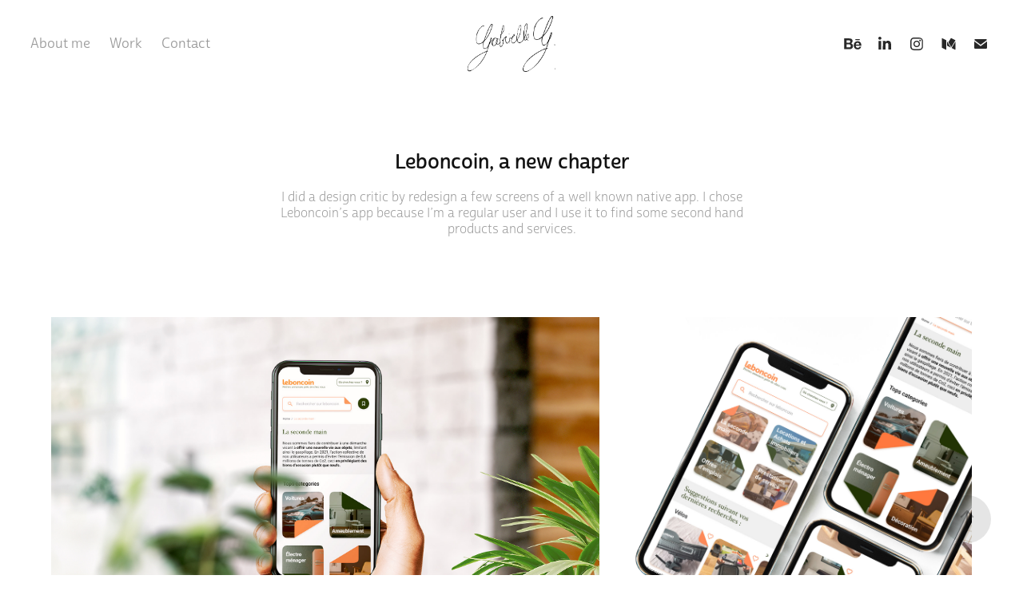

--- FILE ---
content_type: text/html; charset=utf-8
request_url: https://gabriellegbaguidi.com/leboncoin-a-new-chapter
body_size: 14404
content:
<!DOCTYPE HTML>
<html lang="en-US">
<head>
  <meta charset="UTF-8" />
  <meta name="viewport" content="width=device-width, initial-scale=1" />
      <meta name="description"  content="I did a design critic by redesign a few screens of a well known native app. I chose Leboncoin’s app because I’m a regular user and I use it to find some second hand products and services." />
      <meta name="twitter:card"  content="summary_large_image" />
      <meta name="twitter:site"  content="@AdobePortfolio" />
      <meta  property="og:title" content="Gabrielle Gbaguidi - Leboncoin, a new chapter" />
      <meta  property="og:description" content="I did a design critic by redesign a few screens of a well known native app. I chose Leboncoin’s app because I’m a regular user and I use it to find some second hand products and services." />
      <meta  property="og:image" content="https://cdn.myportfolio.com/235c90cd-6260-4220-9e68-fd3a5b3a59a5/186b8961-cac7-46d2-b086-801c13b7db38_rwc_105x0x3306x2480x3306.jpg?h=06c3e6a54f78f262efa48f1732981752" />
        <link rel="icon" href="https://cdn.myportfolio.com/235c90cd-6260-4220-9e68-fd3a5b3a59a5/a098eef6-e3aa-44aa-aaf7-2e40fdfa9254_carw_1x1x32.png?h=fd961315e0a3a0079da04f67b47836d8" />
        <link rel="apple-touch-icon" href="https://cdn.myportfolio.com/235c90cd-6260-4220-9e68-fd3a5b3a59a5/27fe2026-82e5-43f8-95a1-6c54301eb508_carw_1x1x180.png?h=51863244484b9f634df5d8cfc7aaf689" />
      <link rel="stylesheet" href="/dist/css/main.css" type="text/css" />
      <link rel="stylesheet" href="https://cdn.myportfolio.com/235c90cd-6260-4220-9e68-fd3a5b3a59a5/717829a48b5fad64747b7bf2f577ae731699380556.css?h=990e746c820d4d58d285e6d0d966d9db" type="text/css" />
    <link rel="canonical" href="https://gabriellegbaguidi.com/leboncoin-a-new-chapter" />
      <title>Gabrielle Gbaguidi - Leboncoin, a new chapter</title>
    <script type="text/javascript" src="//use.typekit.net/ik/[base64].js?cb=8dae7d4d979f383d5ca1dd118e49b6878a07c580" async onload="
    try {
      window.Typekit.load();
    } catch (e) {
      console.warn('Typekit not loaded.');
    }
    "></script>
</head>
  <body class="transition-enabled">  <div class='page-background-video page-background-video-with-panel'>
  </div>
  <div class="js-responsive-nav">
    <div class="responsive-nav has-social">
      <div class="close-responsive-click-area js-close-responsive-nav">
        <div class="close-responsive-button"></div>
      </div>
          <nav class="nav-container" data-hover-hint="nav" data-hover-hint-placement="bottom-start">
      <div class="page-title">
        <a href="/about-me" >About me</a>
      </div>
                <div class="gallery-title"><a href="/work" >Work</a></div>
      <div class="page-title">
        <a href="/contact" >Contact</a>
      </div>
          </nav>
        <div class="social pf-nav-social" data-context="theme.nav" data-hover-hint="navSocialIcons" data-hover-hint-placement="bottom-start">
          <ul>
                  <li>
                    <a href="https://www.behance.net/gabrielgbaguid" target="_blank">
                      <svg id="Layer_1" data-name="Layer 1" xmlns="http://www.w3.org/2000/svg" viewBox="0 0 30 24" class="icon"><path id="path-1" d="M18.83,14.38a2.78,2.78,0,0,0,.65,1.9,2.31,2.31,0,0,0,1.7.59,2.31,2.31,0,0,0,1.38-.41,1.79,1.79,0,0,0,.71-0.87h2.31a4.48,4.48,0,0,1-1.71,2.53,5,5,0,0,1-2.78.76,5.53,5.53,0,0,1-2-.37,4.34,4.34,0,0,1-1.55-1,4.77,4.77,0,0,1-1-1.63,6.29,6.29,0,0,1,0-4.13,4.83,4.83,0,0,1,1-1.64A4.64,4.64,0,0,1,19.09,9a4.86,4.86,0,0,1,2-.4A4.5,4.5,0,0,1,23.21,9a4.36,4.36,0,0,1,1.5,1.3,5.39,5.39,0,0,1,.84,1.86,7,7,0,0,1,.18,2.18h-6.9Zm3.67-3.24A1.94,1.94,0,0,0,21,10.6a2.26,2.26,0,0,0-1,.22,2,2,0,0,0-.66.54,1.94,1.94,0,0,0-.35.69,3.47,3.47,0,0,0-.12.65h4.29A2.75,2.75,0,0,0,22.5,11.14ZM18.29,6h5.36V7.35H18.29V6ZM13.89,17.7a4.4,4.4,0,0,1-1.51.7,6.44,6.44,0,0,1-1.73.22H4.24V5.12h6.24a7.7,7.7,0,0,1,1.73.17,3.67,3.67,0,0,1,1.33.56,2.6,2.6,0,0,1,.86,1,3.74,3.74,0,0,1,.3,1.58,3,3,0,0,1-.46,1.7,3.33,3.33,0,0,1-1.35,1.12,3.19,3.19,0,0,1,1.82,1.26,3.79,3.79,0,0,1,.59,2.17,3.79,3.79,0,0,1-.39,1.77A3.24,3.24,0,0,1,13.89,17.7ZM11.72,8.19a1.25,1.25,0,0,0-.45-0.47,1.88,1.88,0,0,0-.64-0.24,5.5,5.5,0,0,0-.76-0.05H7.16v3.16h3a2,2,0,0,0,1.28-.38A1.43,1.43,0,0,0,11.89,9,1.73,1.73,0,0,0,11.72,8.19ZM11.84,13a2.39,2.39,0,0,0-1.52-.45H7.16v3.73h3.11a3.61,3.61,0,0,0,.82-0.09A2,2,0,0,0,11.77,16a1.39,1.39,0,0,0,.47-0.54,1.85,1.85,0,0,0,.17-0.88A1.77,1.77,0,0,0,11.84,13Z"/></svg>
                    </a>
                  </li>
                  <li>
                    <a href="https://www.linkedin.com/in/gabrielle-gbaguidi-159847158/" target="_blank">
                      <svg version="1.1" id="Layer_1" xmlns="http://www.w3.org/2000/svg" xmlns:xlink="http://www.w3.org/1999/xlink" viewBox="0 0 30 24" style="enable-background:new 0 0 30 24;" xml:space="preserve" class="icon">
                      <path id="path-1_24_" d="M19.6,19v-5.8c0-1.4-0.5-2.4-1.7-2.4c-1,0-1.5,0.7-1.8,1.3C16,12.3,16,12.6,16,13v6h-3.4
                        c0,0,0.1-9.8,0-10.8H16v1.5c0,0,0,0,0,0h0v0C16.4,9,17.2,7.9,19,7.9c2.3,0,4,1.5,4,4.9V19H19.6z M8.9,6.7L8.9,6.7
                        C7.7,6.7,7,5.9,7,4.9C7,3.8,7.8,3,8.9,3s1.9,0.8,1.9,1.9C10.9,5.9,10.1,6.7,8.9,6.7z M10.6,19H7.2V8.2h3.4V19z"/>
                      </svg>
                    </a>
                  </li>
                  <li>
                    <a href="https://www.instagram.com/gabriellegbaguidi/" target="_blank">
                      <svg version="1.1" id="Layer_1" xmlns="http://www.w3.org/2000/svg" xmlns:xlink="http://www.w3.org/1999/xlink" viewBox="0 0 30 24" style="enable-background:new 0 0 30 24;" xml:space="preserve" class="icon">
                      <g>
                        <path d="M15,5.4c2.1,0,2.4,0,3.2,0c0.8,0,1.2,0.2,1.5,0.3c0.4,0.1,0.6,0.3,0.9,0.6c0.3,0.3,0.5,0.5,0.6,0.9
                          c0.1,0.3,0.2,0.7,0.3,1.5c0,0.8,0,1.1,0,3.2s0,2.4,0,3.2c0,0.8-0.2,1.2-0.3,1.5c-0.1,0.4-0.3,0.6-0.6,0.9c-0.3,0.3-0.5,0.5-0.9,0.6
                          c-0.3,0.1-0.7,0.2-1.5,0.3c-0.8,0-1.1,0-3.2,0s-2.4,0-3.2,0c-0.8,0-1.2-0.2-1.5-0.3c-0.4-0.1-0.6-0.3-0.9-0.6
                          c-0.3-0.3-0.5-0.5-0.6-0.9c-0.1-0.3-0.2-0.7-0.3-1.5c0-0.8,0-1.1,0-3.2s0-2.4,0-3.2c0-0.8,0.2-1.2,0.3-1.5c0.1-0.4,0.3-0.6,0.6-0.9
                          c0.3-0.3,0.5-0.5,0.9-0.6c0.3-0.1,0.7-0.2,1.5-0.3C12.6,5.4,12.9,5.4,15,5.4 M15,4c-2.2,0-2.4,0-3.3,0c-0.9,0-1.4,0.2-1.9,0.4
                          c-0.5,0.2-1,0.5-1.4,0.9C7.9,5.8,7.6,6.2,7.4,6.8C7.2,7.3,7.1,7.9,7,8.7C7,9.6,7,9.8,7,12s0,2.4,0,3.3c0,0.9,0.2,1.4,0.4,1.9
                          c0.2,0.5,0.5,1,0.9,1.4c0.4,0.4,0.9,0.7,1.4,0.9c0.5,0.2,1.1,0.3,1.9,0.4c0.9,0,1.1,0,3.3,0s2.4,0,3.3,0c0.9,0,1.4-0.2,1.9-0.4
                          c0.5-0.2,1-0.5,1.4-0.9c0.4-0.4,0.7-0.9,0.9-1.4c0.2-0.5,0.3-1.1,0.4-1.9c0-0.9,0-1.1,0-3.3s0-2.4,0-3.3c0-0.9-0.2-1.4-0.4-1.9
                          c-0.2-0.5-0.5-1-0.9-1.4c-0.4-0.4-0.9-0.7-1.4-0.9c-0.5-0.2-1.1-0.3-1.9-0.4C17.4,4,17.2,4,15,4L15,4L15,4z"/>
                        <path d="M15,7.9c-2.3,0-4.1,1.8-4.1,4.1s1.8,4.1,4.1,4.1s4.1-1.8,4.1-4.1S17.3,7.9,15,7.9L15,7.9z M15,14.7c-1.5,0-2.7-1.2-2.7-2.7
                          c0-1.5,1.2-2.7,2.7-2.7s2.7,1.2,2.7,2.7C17.7,13.5,16.5,14.7,15,14.7L15,14.7z"/>
                        <path d="M20.2,7.7c0,0.5-0.4,1-1,1s-1-0.4-1-1s0.4-1,1-1S20.2,7.2,20.2,7.7L20.2,7.7z"/>
                      </g>
                      </svg>
                    </a>
                  </li>
                  <li>
                    <a href="https://medium.com/@gabrielle.gbaguidi" target="_blank">
                      <svg version="1.1" id="Layer_1" xmlns="http://www.w3.org/2000/svg" xmlns:xlink="http://www.w3.org/1999/xlink" viewBox="0 0 30 24" style="enable-background:new 0 0 30 24;" xml:space="preserve" class="icon">
                      <g>
                        <path class="st0" d="M23.5,7.4C23.5,7.4,23.5,7.4,23.5,7.4L23.5,7.4l-5.2-2.6c0,0-0.1,0-0.1,0c0,0-0.1,0-0.1,0
                          c-0.2,0-0.4,0.1-0.5,0.3l-3,4.8l3.7,6.1L23.5,7.4C23.5,7.5,23.5,7.4,23.5,7.4z"/>
                        <polygon class="st0" points="13,8.8 13,14.3 17.9,16.7   "/>
                        <path class="st0" d="M18.6,17.1l4,2c0.5,0.3,0.9,0.1,0.9-0.4V9L18.6,17.1z"/>
                        <path class="st0" d="M12.1,7.4l-5-2.5C7,4.9,6.9,4.8,6.8,4.8C6.6,4.8,6.4,5,6.4,5.3v10.9c0,0.3,0.2,0.6,0.5,0.8l4.4,2.2
                          c0.1,0.1,0.2,0.1,0.3,0.1c0.3,0,0.5-0.2,0.5-0.6L12.1,7.4C12.1,7.5,12.1,7.4,12.1,7.4z"/>
                      </g>
                      </svg>
                    </a>
                  </li>
                  <li>
                    <a href="mailto:gabrielle.gbaguidi@gmail.com">
                      <svg version="1.1" id="Layer_1" xmlns="http://www.w3.org/2000/svg" xmlns:xlink="http://www.w3.org/1999/xlink" x="0px" y="0px" viewBox="0 0 30 24" style="enable-background:new 0 0 30 24;" xml:space="preserve" class="icon">
                        <g>
                          <path d="M15,13L7.1,7.1c0-0.5,0.4-1,1-1h13.8c0.5,0,1,0.4,1,1L15,13z M15,14.8l7.9-5.9v8.1c0,0.5-0.4,1-1,1H8.1c-0.5,0-1-0.4-1-1 V8.8L15,14.8z"/>
                        </g>
                      </svg>
                    </a>
                  </li>
          </ul>
        </div>
    </div>
  </div>
    <header class="site-header js-site-header  js-fixed-nav" data-context="theme.nav" data-hover-hint="nav" data-hover-hint-placement="top-start">
        <nav class="nav-container" data-hover-hint="nav" data-hover-hint-placement="bottom-start">
      <div class="page-title">
        <a href="/about-me" >About me</a>
      </div>
                <div class="gallery-title"><a href="/work" >Work</a></div>
      <div class="page-title">
        <a href="/contact" >Contact</a>
      </div>
        </nav>
        <div class="logo-wrap" data-context="theme.logo.header" data-hover-hint="logo" data-hover-hint-placement="bottom-start">
          <div class="logo e2e-site-logo-text logo-image  ">
    <a href="/work" class="image-normal image-link">
      <img src="https://cdn.myportfolio.com/235c90cd-6260-4220-9e68-fd3a5b3a59a5/3bc57695-1288-4ba3-b2d6-3bdbe531b0d0_rwc_17x0x2776x1781x4096.png?h=23f7ede9715aa8f7ff24f5b82635f1c6" alt="Gabrielle G.">
    </a>
          </div>
        </div>
        <div class="social pf-nav-social" data-context="theme.nav" data-hover-hint="navSocialIcons" data-hover-hint-placement="bottom-start">
          <ul>
                  <li>
                    <a href="https://www.behance.net/gabrielgbaguid" target="_blank">
                      <svg id="Layer_1" data-name="Layer 1" xmlns="http://www.w3.org/2000/svg" viewBox="0 0 30 24" class="icon"><path id="path-1" d="M18.83,14.38a2.78,2.78,0,0,0,.65,1.9,2.31,2.31,0,0,0,1.7.59,2.31,2.31,0,0,0,1.38-.41,1.79,1.79,0,0,0,.71-0.87h2.31a4.48,4.48,0,0,1-1.71,2.53,5,5,0,0,1-2.78.76,5.53,5.53,0,0,1-2-.37,4.34,4.34,0,0,1-1.55-1,4.77,4.77,0,0,1-1-1.63,6.29,6.29,0,0,1,0-4.13,4.83,4.83,0,0,1,1-1.64A4.64,4.64,0,0,1,19.09,9a4.86,4.86,0,0,1,2-.4A4.5,4.5,0,0,1,23.21,9a4.36,4.36,0,0,1,1.5,1.3,5.39,5.39,0,0,1,.84,1.86,7,7,0,0,1,.18,2.18h-6.9Zm3.67-3.24A1.94,1.94,0,0,0,21,10.6a2.26,2.26,0,0,0-1,.22,2,2,0,0,0-.66.54,1.94,1.94,0,0,0-.35.69,3.47,3.47,0,0,0-.12.65h4.29A2.75,2.75,0,0,0,22.5,11.14ZM18.29,6h5.36V7.35H18.29V6ZM13.89,17.7a4.4,4.4,0,0,1-1.51.7,6.44,6.44,0,0,1-1.73.22H4.24V5.12h6.24a7.7,7.7,0,0,1,1.73.17,3.67,3.67,0,0,1,1.33.56,2.6,2.6,0,0,1,.86,1,3.74,3.74,0,0,1,.3,1.58,3,3,0,0,1-.46,1.7,3.33,3.33,0,0,1-1.35,1.12,3.19,3.19,0,0,1,1.82,1.26,3.79,3.79,0,0,1,.59,2.17,3.79,3.79,0,0,1-.39,1.77A3.24,3.24,0,0,1,13.89,17.7ZM11.72,8.19a1.25,1.25,0,0,0-.45-0.47,1.88,1.88,0,0,0-.64-0.24,5.5,5.5,0,0,0-.76-0.05H7.16v3.16h3a2,2,0,0,0,1.28-.38A1.43,1.43,0,0,0,11.89,9,1.73,1.73,0,0,0,11.72,8.19ZM11.84,13a2.39,2.39,0,0,0-1.52-.45H7.16v3.73h3.11a3.61,3.61,0,0,0,.82-0.09A2,2,0,0,0,11.77,16a1.39,1.39,0,0,0,.47-0.54,1.85,1.85,0,0,0,.17-0.88A1.77,1.77,0,0,0,11.84,13Z"/></svg>
                    </a>
                  </li>
                  <li>
                    <a href="https://www.linkedin.com/in/gabrielle-gbaguidi-159847158/" target="_blank">
                      <svg version="1.1" id="Layer_1" xmlns="http://www.w3.org/2000/svg" xmlns:xlink="http://www.w3.org/1999/xlink" viewBox="0 0 30 24" style="enable-background:new 0 0 30 24;" xml:space="preserve" class="icon">
                      <path id="path-1_24_" d="M19.6,19v-5.8c0-1.4-0.5-2.4-1.7-2.4c-1,0-1.5,0.7-1.8,1.3C16,12.3,16,12.6,16,13v6h-3.4
                        c0,0,0.1-9.8,0-10.8H16v1.5c0,0,0,0,0,0h0v0C16.4,9,17.2,7.9,19,7.9c2.3,0,4,1.5,4,4.9V19H19.6z M8.9,6.7L8.9,6.7
                        C7.7,6.7,7,5.9,7,4.9C7,3.8,7.8,3,8.9,3s1.9,0.8,1.9,1.9C10.9,5.9,10.1,6.7,8.9,6.7z M10.6,19H7.2V8.2h3.4V19z"/>
                      </svg>
                    </a>
                  </li>
                  <li>
                    <a href="https://www.instagram.com/gabriellegbaguidi/" target="_blank">
                      <svg version="1.1" id="Layer_1" xmlns="http://www.w3.org/2000/svg" xmlns:xlink="http://www.w3.org/1999/xlink" viewBox="0 0 30 24" style="enable-background:new 0 0 30 24;" xml:space="preserve" class="icon">
                      <g>
                        <path d="M15,5.4c2.1,0,2.4,0,3.2,0c0.8,0,1.2,0.2,1.5,0.3c0.4,0.1,0.6,0.3,0.9,0.6c0.3,0.3,0.5,0.5,0.6,0.9
                          c0.1,0.3,0.2,0.7,0.3,1.5c0,0.8,0,1.1,0,3.2s0,2.4,0,3.2c0,0.8-0.2,1.2-0.3,1.5c-0.1,0.4-0.3,0.6-0.6,0.9c-0.3,0.3-0.5,0.5-0.9,0.6
                          c-0.3,0.1-0.7,0.2-1.5,0.3c-0.8,0-1.1,0-3.2,0s-2.4,0-3.2,0c-0.8,0-1.2-0.2-1.5-0.3c-0.4-0.1-0.6-0.3-0.9-0.6
                          c-0.3-0.3-0.5-0.5-0.6-0.9c-0.1-0.3-0.2-0.7-0.3-1.5c0-0.8,0-1.1,0-3.2s0-2.4,0-3.2c0-0.8,0.2-1.2,0.3-1.5c0.1-0.4,0.3-0.6,0.6-0.9
                          c0.3-0.3,0.5-0.5,0.9-0.6c0.3-0.1,0.7-0.2,1.5-0.3C12.6,5.4,12.9,5.4,15,5.4 M15,4c-2.2,0-2.4,0-3.3,0c-0.9,0-1.4,0.2-1.9,0.4
                          c-0.5,0.2-1,0.5-1.4,0.9C7.9,5.8,7.6,6.2,7.4,6.8C7.2,7.3,7.1,7.9,7,8.7C7,9.6,7,9.8,7,12s0,2.4,0,3.3c0,0.9,0.2,1.4,0.4,1.9
                          c0.2,0.5,0.5,1,0.9,1.4c0.4,0.4,0.9,0.7,1.4,0.9c0.5,0.2,1.1,0.3,1.9,0.4c0.9,0,1.1,0,3.3,0s2.4,0,3.3,0c0.9,0,1.4-0.2,1.9-0.4
                          c0.5-0.2,1-0.5,1.4-0.9c0.4-0.4,0.7-0.9,0.9-1.4c0.2-0.5,0.3-1.1,0.4-1.9c0-0.9,0-1.1,0-3.3s0-2.4,0-3.3c0-0.9-0.2-1.4-0.4-1.9
                          c-0.2-0.5-0.5-1-0.9-1.4c-0.4-0.4-0.9-0.7-1.4-0.9c-0.5-0.2-1.1-0.3-1.9-0.4C17.4,4,17.2,4,15,4L15,4L15,4z"/>
                        <path d="M15,7.9c-2.3,0-4.1,1.8-4.1,4.1s1.8,4.1,4.1,4.1s4.1-1.8,4.1-4.1S17.3,7.9,15,7.9L15,7.9z M15,14.7c-1.5,0-2.7-1.2-2.7-2.7
                          c0-1.5,1.2-2.7,2.7-2.7s2.7,1.2,2.7,2.7C17.7,13.5,16.5,14.7,15,14.7L15,14.7z"/>
                        <path d="M20.2,7.7c0,0.5-0.4,1-1,1s-1-0.4-1-1s0.4-1,1-1S20.2,7.2,20.2,7.7L20.2,7.7z"/>
                      </g>
                      </svg>
                    </a>
                  </li>
                  <li>
                    <a href="https://medium.com/@gabrielle.gbaguidi" target="_blank">
                      <svg version="1.1" id="Layer_1" xmlns="http://www.w3.org/2000/svg" xmlns:xlink="http://www.w3.org/1999/xlink" viewBox="0 0 30 24" style="enable-background:new 0 0 30 24;" xml:space="preserve" class="icon">
                      <g>
                        <path class="st0" d="M23.5,7.4C23.5,7.4,23.5,7.4,23.5,7.4L23.5,7.4l-5.2-2.6c0,0-0.1,0-0.1,0c0,0-0.1,0-0.1,0
                          c-0.2,0-0.4,0.1-0.5,0.3l-3,4.8l3.7,6.1L23.5,7.4C23.5,7.5,23.5,7.4,23.5,7.4z"/>
                        <polygon class="st0" points="13,8.8 13,14.3 17.9,16.7   "/>
                        <path class="st0" d="M18.6,17.1l4,2c0.5,0.3,0.9,0.1,0.9-0.4V9L18.6,17.1z"/>
                        <path class="st0" d="M12.1,7.4l-5-2.5C7,4.9,6.9,4.8,6.8,4.8C6.6,4.8,6.4,5,6.4,5.3v10.9c0,0.3,0.2,0.6,0.5,0.8l4.4,2.2
                          c0.1,0.1,0.2,0.1,0.3,0.1c0.3,0,0.5-0.2,0.5-0.6L12.1,7.4C12.1,7.5,12.1,7.4,12.1,7.4z"/>
                      </g>
                      </svg>
                    </a>
                  </li>
                  <li>
                    <a href="mailto:gabrielle.gbaguidi@gmail.com">
                      <svg version="1.1" id="Layer_1" xmlns="http://www.w3.org/2000/svg" xmlns:xlink="http://www.w3.org/1999/xlink" x="0px" y="0px" viewBox="0 0 30 24" style="enable-background:new 0 0 30 24;" xml:space="preserve" class="icon">
                        <g>
                          <path d="M15,13L7.1,7.1c0-0.5,0.4-1,1-1h13.8c0.5,0,1,0.4,1,1L15,13z M15,14.8l7.9-5.9v8.1c0,0.5-0.4,1-1,1H8.1c-0.5,0-1-0.4-1-1 V8.8L15,14.8z"/>
                        </g>
                      </svg>
                    </a>
                  </li>
          </ul>
        </div>
        <div class="hamburger-click-area js-hamburger">
          <div class="hamburger">
            <i></i>
            <i></i>
            <i></i>
          </div>
        </div>
    </header>
    <div class="header-placeholder"></div>
  <div class="site-wrap cfix js-site-wrap">
    <div class="site-container">
      <div class="site-content e2e-site-content">
        <main>
  <div class="page-container" data-context="page.page.container" data-hover-hint="pageContainer">
    <section class="page standard-modules">
        <header class="page-header content" data-context="pages" data-identity="id:p646f4b0abe9bc832797c680342b37c872f2d02e26382ec7cae750" data-hover-hint="pageHeader" data-hover-hint-id="p646f4b0abe9bc832797c680342b37c872f2d02e26382ec7cae750">
            <h1 class="title preserve-whitespace e2e-site-logo-text">Leboncoin, a new chapter</h1>
            <p class="description">I did a design critic by redesign a few screens of a well known native app. I chose Leboncoin’s app because I’m a regular user and I use it to find some second hand products and services.</p>
        </header>
      <div class="page-content js-page-content" data-context="pages" data-identity="id:p646f4b0abe9bc832797c680342b37c872f2d02e26382ec7cae750">
        <div id="project-canvas" class="js-project-modules modules content">
          <div id="project-modules">
              
              
              
              
              
              
              
              
              
              <div class="project-module module tree project-module-tree js-js-project-module e2e-site-project-module-tree" >
  <div class="tree-wrapper valign-top">
      <div class="tree-child-wrapper" style="flex: 3">
        
        <div class="project-module module image project-module-image js-js-project-module"  style="padding-top: px;
padding-bottom: px;
">

  

  
     <div class="js-lightbox" data-src="https://cdn.myportfolio.com/235c90cd-6260-4220-9e68-fd3a5b3a59a5/f9cde4e3-8d0e-44ad-9d7d-b90d5d4a7650.jpg?h=f9ff835b6fa68b38b7914455227fa9aa">
           <img
             class="js-lazy e2e-site-project-module-image"
             src="[data-uri]"
             data-src="https://cdn.myportfolio.com/235c90cd-6260-4220-9e68-fd3a5b3a59a5/f9cde4e3-8d0e-44ad-9d7d-b90d5d4a7650_rw_3840.jpg?h=885f1762a9d141aad45ad010725238f1"
             data-srcset="https://cdn.myportfolio.com/235c90cd-6260-4220-9e68-fd3a5b3a59a5/f9cde4e3-8d0e-44ad-9d7d-b90d5d4a7650_rw_600.jpg?h=4a5bff5e78e9eadc40cd402bc926d22c 600w,https://cdn.myportfolio.com/235c90cd-6260-4220-9e68-fd3a5b3a59a5/f9cde4e3-8d0e-44ad-9d7d-b90d5d4a7650_rw_1200.jpg?h=3acf957defd58c84537e8a12c7d2adb6 1200w,https://cdn.myportfolio.com/235c90cd-6260-4220-9e68-fd3a5b3a59a5/f9cde4e3-8d0e-44ad-9d7d-b90d5d4a7650_rw_1920.jpg?h=7a5912c2ad6d25843e57eb7e4f588656 1920w,https://cdn.myportfolio.com/235c90cd-6260-4220-9e68-fd3a5b3a59a5/f9cde4e3-8d0e-44ad-9d7d-b90d5d4a7650_rw_3840.jpg?h=885f1762a9d141aad45ad010725238f1 3840w,"
             data-sizes="(max-width: 3840px) 100vw, 3840px"
             width="3840"
             height="0"
             style="padding-bottom: 66.67%; background: rgba(0, 0, 0, 0.03)"
             
           >
     </div>
  

</div>

        
        
        
        
        
        
        
      </div>
      <div class="tree-child-wrapper" style="flex: 2">
        
        <div class="project-module module image project-module-image js-js-project-module"  style="padding-top: px;
padding-bottom: px;
">

  

  
     <div class="js-lightbox" data-src="https://cdn.myportfolio.com/235c90cd-6260-4220-9e68-fd3a5b3a59a5/a59a4227-bd93-42d3-a2fa-37f4a4fbe712.jpg?h=dc0b8e130e9f2d2b387f250925e5191f">
           <img
             class="js-lazy e2e-site-project-module-image"
             src="[data-uri]"
             data-src="https://cdn.myportfolio.com/235c90cd-6260-4220-9e68-fd3a5b3a59a5/a59a4227-bd93-42d3-a2fa-37f4a4fbe712_rw_1920.jpg?h=0c3672e3c11162ba403f790731852371"
             data-srcset="https://cdn.myportfolio.com/235c90cd-6260-4220-9e68-fd3a5b3a59a5/a59a4227-bd93-42d3-a2fa-37f4a4fbe712_rw_600.jpg?h=a09aaeded7ff8c519bcd49037203fec3 600w,https://cdn.myportfolio.com/235c90cd-6260-4220-9e68-fd3a5b3a59a5/a59a4227-bd93-42d3-a2fa-37f4a4fbe712_rw_1200.jpg?h=fe81a13bfd479d9c0a951867ccb8e80d 1200w,https://cdn.myportfolio.com/235c90cd-6260-4220-9e68-fd3a5b3a59a5/a59a4227-bd93-42d3-a2fa-37f4a4fbe712_rw_1920.jpg?h=0c3672e3c11162ba403f790731852371 1920w,"
             data-sizes="(max-width: 1920px) 100vw, 1920px"
             width="1920"
             height="0"
             style="padding-bottom: 100%; background: rgba(0, 0, 0, 0.03)"
             
           >
     </div>
  

</div>

        
        
        
        
        
        
        
      </div>
  </div>
</div>

              
              
              
              
              
              
              
              
              
              <div class="project-module module tree project-module-tree js-js-project-module e2e-site-project-module-tree" >
  <div class="tree-wrapper valign-center">
      <div class="tree-child-wrapper" style="flex: 1">
        
        <div class="project-module module image project-module-image js-js-project-module"  style="padding-top: 40px;
padding-bottom: 90px;
">

  

  
     <div class="js-lightbox" data-src="https://cdn.myportfolio.com/235c90cd-6260-4220-9e68-fd3a5b3a59a5/23836e93-1a48-4f12-bd15-05a6bb5cc7ef.png?h=7dce7484e840ab3a6b21d1dae41b2097">
           <img
             class="js-lazy e2e-site-project-module-image"
             src="[data-uri]"
             data-src="https://cdn.myportfolio.com/235c90cd-6260-4220-9e68-fd3a5b3a59a5/23836e93-1a48-4f12-bd15-05a6bb5cc7ef_rw_1920.png?h=21baaac34f143e689cad70f954e28ce1"
             data-srcset="https://cdn.myportfolio.com/235c90cd-6260-4220-9e68-fd3a5b3a59a5/23836e93-1a48-4f12-bd15-05a6bb5cc7ef_rw_600.png?h=bc42f4dce7b8a38a5960839f83d9b60a 600w,https://cdn.myportfolio.com/235c90cd-6260-4220-9e68-fd3a5b3a59a5/23836e93-1a48-4f12-bd15-05a6bb5cc7ef_rw_1200.png?h=b2ca91e3aab3e99dead38e8e386cea44 1200w,https://cdn.myportfolio.com/235c90cd-6260-4220-9e68-fd3a5b3a59a5/23836e93-1a48-4f12-bd15-05a6bb5cc7ef_rw_1920.png?h=21baaac34f143e689cad70f954e28ce1 1610w,"
             data-sizes="(max-width: 1610px) 100vw, 1610px"
             width="1610"
             height="0"
             style="padding-bottom: 39.33%; background: rgba(0, 0, 0, 0.03)"
             
           >
     </div>
  

    <div class="project-module module-caption-container js-caption-container align-left">
      <div class="rich-text module-caption js-text-editable"><p>Leboncoin'app 2023&nbsp;©Google Play store</p></div>
    </div>
</div>

        
        
        
        
        
        
        
      </div>
      <div class="tree-child-wrapper" style="flex: 1">
        
        
        
        
        
        <div class="project-module module text project-module-text align- js-project-module e2e-site-project-module-text" style="padding-top: 40px;
padding-bottom: 90px;
  width: 74%;
">
  <div class="rich-text js-text-editable module-text"><div style="text-align:left;"><span class="texteditor-inline-color" style="color:#353535;"><span style="">First of all, I felt that their current app wasn’t really visually optimized et didn’t match with their current brand identity. For this design critic, I was focus on the sell of products.</span></span><br></div></div>
</div>

        
        
        
      </div>
  </div>
</div>

              
              
              
              
              
              
              
              
              
              <div class="project-module module tree project-module-tree js-js-project-module e2e-site-project-module-tree" >
  <div class="tree-wrapper valign-center">
      <div class="tree-child-wrapper" style="flex: 41">
        
        
        
        
        
        <div class="project-module module text project-module-text align- js-project-module e2e-site-project-module-text" style="padding-top: px;
padding-bottom: px;
  width: 74%;
">
  <div class="rich-text js-text-editable module-text"><div style="text-align:left;" class="title"><span style="color:#353535;" class="texteditor-inline-color"><span>Heuristic</span></span></div><div style="text-align:left;"><br></div><div style="text-align:left;"><span style="color:#353535;" class="texteditor-inline-color"><span>I started to replicate two screens that’s are the Homepage and the product page. Thanks to these clones, I realized that Leboncoin use one font that is not consistence as well, the categorization is not optimal and there are many repetition of information on each screen. Indeed this app is create for scrolling and find some treasures.</span></span></div><div style="text-align:left;"><span style="color:#353535;" class="texteditor-inline-color"><span>I did a quick research about the identity brand made by <a href="https://4uatre.fr/leboncoin/" target="_blank">4uatre Agency</a>. Actually they include the blue as a primary color, there is more consistence in typography and the use shapes based on the logo.</span></span></div><div><br></div></div>
</div>

        
        
        
      </div>
      <div class="tree-child-wrapper" style="flex: 59">
        
        <div class="project-module module image project-module-image js-js-project-module"  style="padding-top: px;
padding-bottom: px;
">

  

  
     <div class="js-lightbox" data-src="https://cdn.myportfolio.com/235c90cd-6260-4220-9e68-fd3a5b3a59a5/e03ee04f-c2f3-4258-9934-b3535cc98222.jpg?h=2d948f3b64f6dd0ed0db24beffa4453f">
           <img
             class="js-lazy e2e-site-project-module-image"
             src="[data-uri]"
             data-src="https://cdn.myportfolio.com/235c90cd-6260-4220-9e68-fd3a5b3a59a5/e03ee04f-c2f3-4258-9934-b3535cc98222_rw_1920.jpg?h=b6ee2c68b4bde262302553c0776f59a8"
             data-srcset="https://cdn.myportfolio.com/235c90cd-6260-4220-9e68-fd3a5b3a59a5/e03ee04f-c2f3-4258-9934-b3535cc98222_rw_600.jpg?h=c8a6ce3d50dab576e1859e05373febb3 600w,https://cdn.myportfolio.com/235c90cd-6260-4220-9e68-fd3a5b3a59a5/e03ee04f-c2f3-4258-9934-b3535cc98222_rw_1200.jpg?h=f50181ade3366cca46014dbe728c406f 1200w,https://cdn.myportfolio.com/235c90cd-6260-4220-9e68-fd3a5b3a59a5/e03ee04f-c2f3-4258-9934-b3535cc98222_rw_1920.jpg?h=b6ee2c68b4bde262302553c0776f59a8 1920w,"
             data-sizes="(max-width: 1920px) 100vw, 1920px"
             width="1920"
             height="0"
             style="padding-bottom: 141.33%; background: rgba(0, 0, 0, 0.03)"
             
           >
     </div>
  

</div>

        
        
        
        
        
        
        
      </div>
  </div>
</div>

              
              
              
              
              
              
              
              
              
              <div class="project-module module tree project-module-tree js-js-project-module e2e-site-project-module-tree" >
  <div class="tree-wrapper valign-center">
      <div class="tree-child-wrapper" style="flex: 111">
        
        <div class="project-module module image project-module-image js-js-project-module"  style="padding-top: 90px;
padding-bottom: 40px;
">

  

  
     <div class="js-lightbox" data-src="https://cdn.myportfolio.com/235c90cd-6260-4220-9e68-fd3a5b3a59a5/b3d2e481-afc8-41dd-b22d-14442654e0c6.jpg?h=bb9f27c5d1c30636bba04cba41760671">
           <img
             class="js-lazy e2e-site-project-module-image"
             src="[data-uri]"
             data-src="https://cdn.myportfolio.com/235c90cd-6260-4220-9e68-fd3a5b3a59a5/b3d2e481-afc8-41dd-b22d-14442654e0c6_rw_1920.jpg?h=0f691fd06b3d828749b73fc0cacd9525"
             data-srcset="https://cdn.myportfolio.com/235c90cd-6260-4220-9e68-fd3a5b3a59a5/b3d2e481-afc8-41dd-b22d-14442654e0c6_rw_600.jpg?h=3ec7ac004f406af58d7b7a6f3a48ac22 600w,https://cdn.myportfolio.com/235c90cd-6260-4220-9e68-fd3a5b3a59a5/b3d2e481-afc8-41dd-b22d-14442654e0c6_rw_1200.jpg?h=9c3509276d3b9bbec2af1a1b1ce9075b 1200w,https://cdn.myportfolio.com/235c90cd-6260-4220-9e68-fd3a5b3a59a5/b3d2e481-afc8-41dd-b22d-14442654e0c6_rw_1920.jpg?h=0f691fd06b3d828749b73fc0cacd9525 1920w,"
             data-sizes="(max-width: 1920px) 100vw, 1920px"
             width="1920"
             height="0"
             style="padding-bottom: 70.67%; background: rgba(0, 0, 0, 0.03)"
             
           >
     </div>
  

</div>

        
        
        
        
        
        
        
      </div>
      <div class="tree-child-wrapper" style="flex: 89">
        
        
        
        
        
        <div class="project-module module text project-module-text align- js-project-module e2e-site-project-module-text" style="padding-top: 90px;
padding-bottom: 40px;
  width: 74%;
">
  <div class="rich-text js-text-editable module-text"><div style="text-align:left;" class="title"><span style="color:#353535;" class="texteditor-inline-color"><span>Competitor Analysis</span></span></div><div style="text-align:left;"><span style="color:#353535;" class="texteditor-inline-color"><span>The competitor of Leboncoin that I chose, in the part of the second hand, are Vinted, Vestiaire Collective and Ebay. I wanted to see how they managed with their brand identity and the accessibility for their users.</span></span></div><div style="text-align:left;"><span style="color:#353535;" class="texteditor-inline-color"><span>- Vinted use one primary color (same as the logo), and one secondary color. The consistency of the text is not relevant as much as Leboncoin. The brand identity is minimalist and simple.</span></span></div><div style="text-align:left;"><span style="color:#353535;" class="texteditor-inline-color"><span>- Vestiaire Collective use two primary color especially an orange one and black. The consistency of the texts is more precise as Leboncoin. The brand identity is minimalist, soft and elegant. Also, this brand is premium than Leboncoin.</span></span></div><div style="text-align:left;"><span style="color:#353535;" class="texteditor-inline-color"><span>- Ebay use one primary color (blue) and 5 secondaries that are relevant with the logo. The consistency of the text is not relevant as much as Leboncoin. About the brand identity, they develop some iconography that weights down the design.</span></span></div></div>
</div>

        
        
        
      </div>
  </div>
</div>

              
              
              
              
              
              
              
              
              
              <div class="project-module module tree project-module-tree js-js-project-module e2e-site-project-module-tree" >
  <div class="tree-wrapper valign-center">
      <div class="tree-child-wrapper" style="flex: 1">
        
        
        
        
        
        <div class="project-module module text project-module-text align- js-project-module e2e-site-project-module-text" style="padding-top: px;
padding-bottom: px;
  width: 74%;
">
  <div class="rich-text js-text-editable module-text"><div style="text-align:left;" class="title"><span style="color:#353535;" class="texteditor-inline-color"><span>Problematic and Ideation</span></span></div><div style="text-align:left;"><span style="color:#353535;" class="texteditor-inline-color"><span>At this point, I was wondering how can I include more identity and consistency in the app and how can I find a system for the categorization.</span></span></div><div style="text-align:left;"><span style="color:#353535;" class="texteditor-inline-color"><span>The objects selling on Leboncoin already had one life and I was looking for transcribe this value and highlight the objects left behind</span></span></div></div>
</div>

        
        
        
      </div>
      <div class="tree-child-wrapper" style="flex: 1">
        
        <div class="project-module module image project-module-image js-js-project-module"  style="padding-top: 90px;
padding-bottom: 0px;
">

  

  
     <div class="js-lightbox" data-src="https://cdn.myportfolio.com/235c90cd-6260-4220-9e68-fd3a5b3a59a5/0834b271-1baa-45c8-ac43-98bb840828fe.png?h=a95b654aaa454969fa5ce90e3cd0093a">
           <img
             class="js-lazy e2e-site-project-module-image"
             src="[data-uri]"
             data-src="https://cdn.myportfolio.com/235c90cd-6260-4220-9e68-fd3a5b3a59a5/0834b271-1baa-45c8-ac43-98bb840828fe_rw_1920.png?h=2e85be62428faacaa099e5fcb9380410"
             data-srcset="https://cdn.myportfolio.com/235c90cd-6260-4220-9e68-fd3a5b3a59a5/0834b271-1baa-45c8-ac43-98bb840828fe_rw_600.png?h=12e9fbbd12e7ba905b49b5f307ba6737 600w,https://cdn.myportfolio.com/235c90cd-6260-4220-9e68-fd3a5b3a59a5/0834b271-1baa-45c8-ac43-98bb840828fe_rw_1200.png?h=d09236c409a42f1cfce8b8e597a58e4a 1200w,https://cdn.myportfolio.com/235c90cd-6260-4220-9e68-fd3a5b3a59a5/0834b271-1baa-45c8-ac43-98bb840828fe_rw_1920.png?h=2e85be62428faacaa099e5fcb9380410 1920w,"
             data-sizes="(max-width: 1920px) 100vw, 1920px"
             width="1920"
             height="0"
             style="padding-bottom: 44.17%; background: rgba(0, 0, 0, 0.03)"
             
           >
     </div>
  

    <div class="project-module module-caption-container js-caption-container align-left">
      <div class="rich-text module-caption js-text-editable"><p>©4uatre<br></p></div>
    </div>
</div>

        
        
        
        
        
        
        
      </div>
  </div>
</div>

              
              
              
              
              
              
              
              
              
              <div class="project-module module tree project-module-tree js-js-project-module e2e-site-project-module-tree" >
  <div class="tree-wrapper valign-center">
      <div class="tree-child-wrapper" style="flex: 69">
        
        <div class="project-module module image project-module-image js-js-project-module"  style="padding-top: 90px;
padding-bottom: px;
">

  

  
     <div class="js-lightbox" data-src="https://cdn.myportfolio.com/235c90cd-6260-4220-9e68-fd3a5b3a59a5/4cb08b82-d7da-440a-a7a3-43250f513191.png?h=07ecc898b3b23576445379191bb2d7f7">
           <img
             class="js-lazy e2e-site-project-module-image"
             src="[data-uri]"
             data-src="https://cdn.myportfolio.com/235c90cd-6260-4220-9e68-fd3a5b3a59a5/4cb08b82-d7da-440a-a7a3-43250f513191_rw_1200.png?h=d4b69c4afeb954a1d51c5162a27f657c"
             data-srcset="https://cdn.myportfolio.com/235c90cd-6260-4220-9e68-fd3a5b3a59a5/4cb08b82-d7da-440a-a7a3-43250f513191_rw_600.png?h=a755a1f49e628605099475a777097ebe 600w,https://cdn.myportfolio.com/235c90cd-6260-4220-9e68-fd3a5b3a59a5/4cb08b82-d7da-440a-a7a3-43250f513191_rw_1200.png?h=d4b69c4afeb954a1d51c5162a27f657c 1049w,"
             data-sizes="(max-width: 1049px) 100vw, 1049px"
             width="1049"
             height="0"
             style="padding-bottom: 69.5%; background: rgba(0, 0, 0, 0.03)"
             
           >
     </div>
  

</div>

        
        
        
        
        
        
        
      </div>
      <div class="tree-child-wrapper" style="flex: 31">
        
        
        
        
        
        <div class="project-module module text project-module-text align- js-project-module e2e-site-project-module-text" style="padding-top: 90px;
padding-bottom: px;
  width: 74%;
">
  <div class="rich-text js-text-editable module-text"><div style="text-align:left;" class="title"><span class="texteditor-inline-color" style="color:#353535;"><span style="">Moodboard</span></span></div><div style="text-align:left;"><span class="texteditor-inline-color" style="color:#353535;"><span style="">I picked up some adjectives to represent Leboncoin’s brand : </span></span><span class="texteditor-inline-color" style="color:#353535;"><span style=""><br></span></span></div><div style="text-align:left;"><span class="texteditor-inline-color" style="color:#353535;"><span style=""><br></span></span></div><div style="text-align:left;" class="main-text"><span class="texteditor-inline-fontsize" style="font-size:20px;"><span class="texteditor-inline-color" style="color:#353535;">Vintage</span></span></div><div style="text-align:left;" class="main-text"><span class="texteditor-inline-fontsize" style="font-size:20px;"><span class="texteditor-inline-color" style="color:#353535;">Friendly</span></span></div><div style="text-align:left;" class="main-text"><span class="texteditor-inline-fontsize" style="font-size:20px;"><span class="texteditor-inline-color" style="color:#353535;">Second hand</span></span></div><div style="text-align:left;" class="main-text"><span class="texteditor-inline-fontsize" style="font-size:20px;"><span class="texteditor-inline-color" style="color:#353535;">Proximity </span></span></div><div style="text-align:left;" class="main-text"><span class="texteditor-inline-fontsize" style="font-size:20px;"><span class="texteditor-inline-color" style="color:#353535;">Ecologic</span></span></div></div>
</div>

        
        
        
      </div>
  </div>
</div>

              
              
              
              
              
              
              
              
              
              <div class="project-module module tree project-module-tree js-js-project-module e2e-site-project-module-tree" >
  <div class="tree-wrapper valign-center">
      <div class="tree-child-wrapper" style="flex: 33">
        
        
        
        
        
        <div class="project-module module text project-module-text align- js-project-module e2e-site-project-module-text" style="padding-top: 90px;
padding-bottom: 0px;
  width: 74%;
">
  <div class="rich-text js-text-editable module-text"><div style="text-align:left;" class="title"><span style="color:#353535;" class="texteditor-inline-color"><span>Experimentation</span></span></div><div style="text-align:left;"><span style="color:#353535;" class="texteditor-inline-color"><span>Leboncoin includes the term « corner ». It seems that the app allowed us to find all stuff we need with a good proximity. The French expression « le bon coin » can be translate as « a good deal ».</span></span></div></div>
</div>

        
        
        
      </div>
      <div class="tree-child-wrapper" style="flex: 67">
        
        <div class="project-module module image project-module-image js-js-project-module"  style="padding-top: 90px;
padding-bottom: 0px;
">

  

  
     <div class="js-lightbox" data-src="https://cdn.myportfolio.com/235c90cd-6260-4220-9e68-fd3a5b3a59a5/40f341b9-499d-40f1-b540-5c99a5073f66.png?h=3bf3b22f5d849526b250b1b223c1b3d7">
           <img
             class="js-lazy e2e-site-project-module-image"
             src="[data-uri]"
             data-src="https://cdn.myportfolio.com/235c90cd-6260-4220-9e68-fd3a5b3a59a5/40f341b9-499d-40f1-b540-5c99a5073f66_rw_1920.png?h=7a9f7516884138b44eb9b58a88cb1ec2"
             data-srcset="https://cdn.myportfolio.com/235c90cd-6260-4220-9e68-fd3a5b3a59a5/40f341b9-499d-40f1-b540-5c99a5073f66_rw_600.png?h=a9cf7989f62c1f478b6b84b75fe9f30f 600w,https://cdn.myportfolio.com/235c90cd-6260-4220-9e68-fd3a5b3a59a5/40f341b9-499d-40f1-b540-5c99a5073f66_rw_1200.png?h=5038a7f725f03c701aa4500221572765 1200w,https://cdn.myportfolio.com/235c90cd-6260-4220-9e68-fd3a5b3a59a5/40f341b9-499d-40f1-b540-5c99a5073f66_rw_1920.png?h=7a9f7516884138b44eb9b58a88cb1ec2 1879w,"
             data-sizes="(max-width: 1879px) 100vw, 1879px"
             width="1879"
             height="0"
             style="padding-bottom: 70.17%; background: rgba(0, 0, 0, 0.03)"
             
           >
     </div>
  

</div>

        
        
        
        
        
        
        
      </div>
  </div>
</div>

              
              
              
              
              
              
              
              
              
              <div class="project-module module tree project-module-tree js-js-project-module e2e-site-project-module-tree" >
  <div class="tree-wrapper valign-center">
      <div class="tree-child-wrapper" style="flex: 33">
        
        <div class="project-module module image project-module-image js-js-project-module"  style="padding-top: px;
padding-bottom: px;
">

  

  
     <div class="js-lightbox" data-src="https://cdn.myportfolio.com/235c90cd-6260-4220-9e68-fd3a5b3a59a5/3e6aa18b-5d80-4673-a27e-5b10e5d38fe2.jpg?h=03a9d664215677187c5c2eacf67241eb">
           <img
             class="js-lazy e2e-site-project-module-image"
             src="[data-uri]"
             data-src="https://cdn.myportfolio.com/235c90cd-6260-4220-9e68-fd3a5b3a59a5/3e6aa18b-5d80-4673-a27e-5b10e5d38fe2_rw_1920.jpg?h=e4591af9c90f61462d79f97e328211a6"
             data-srcset="https://cdn.myportfolio.com/235c90cd-6260-4220-9e68-fd3a5b3a59a5/3e6aa18b-5d80-4673-a27e-5b10e5d38fe2_rw_600.jpg?h=60ba1e9c892c6619b6940dabef7c9131 600w,https://cdn.myportfolio.com/235c90cd-6260-4220-9e68-fd3a5b3a59a5/3e6aa18b-5d80-4673-a27e-5b10e5d38fe2_rw_1200.jpg?h=2edadaebe660570036010847f8d1c597 1200w,https://cdn.myportfolio.com/235c90cd-6260-4220-9e68-fd3a5b3a59a5/3e6aa18b-5d80-4673-a27e-5b10e5d38fe2_rw_1920.jpg?h=e4591af9c90f61462d79f97e328211a6 1920w,"
             data-sizes="(max-width: 1920px) 100vw, 1920px"
             width="1920"
             height="0"
             style="padding-bottom: 70.67%; background: rgba(0, 0, 0, 0.03)"
             
           >
     </div>
  

</div>

        
        
        
        
        
        
        
      </div>
      <div class="tree-child-wrapper" style="flex: 17">
        
        
        
        
        
        <div class="project-module module text project-module-text align- js-project-module e2e-site-project-module-text" style="padding-top: 0px;
padding-bottom: 40px;
  width: 74%;
">
  <div class="rich-text js-text-editable module-text"><div style="text-align:left;"><span style="color:#353535;" class="texteditor-inline-color"><span>Currently, the corner is represented by the logo. I experimented some shapes including a corner to visualize the brand identity. </span></span></div><div style="text-align:left;"><span style="color:#353535;" class="texteditor-inline-color"><span>Thanks to these experimentations, I did a library of components based on these shapes and I was able to create my prototype.</span></span></div></div>
</div>

        
        
        
      </div>
  </div>
</div>

              
              
              
              
              
              
              
              
              
              <div class="project-module module tree project-module-tree js-js-project-module e2e-site-project-module-tree" >
  <div class="tree-wrapper valign-center">
      <div class="tree-child-wrapper" style="flex: 33">
        
        
        
        
        
        <div class="project-module module text project-module-text align- js-project-module e2e-site-project-module-text" style="padding-top: 70px;
padding-bottom: px;
  width: 74%;
">
  <div class="rich-text js-text-editable module-text"><div style="text-align:left;" class="title"><span class="texteditor-inline-color" style="color:#353535;"><span style="">Style tile</span></span></div><div style="text-align:left;"><span class="texteditor-inline-color" style="color:#353535;"><span style=""><br></span></span></div><div style="text-align:left;"><span class="texteditor-inline-color" style="color:#353535;"><span style="">For the pallet I chose the orange color that is characteristic of the brand. Starting from the principle that the brand added another primary color, I chose another primary color too that is different from their blue : it’s a forest green which empathizes the ecological aspect of the second hand.</span></span></div><div style="text-align:left;"><span class="texteditor-inline-color" style="color:#353535;"><span style="">I kept the original typography (Roboto) and I added a Serif Typo (Hoefler) to find the vintage aspect and old objects.</span></span></div><div><br></div></div>
</div>

        
        
        
      </div>
      <div class="tree-child-wrapper" style="flex: 67">
        
        <div class="project-module module image project-module-image js-js-project-module"  style="padding-top: 70px;
padding-bottom: px;
">

  

  
     <div class="js-lightbox" data-src="https://cdn.myportfolio.com/235c90cd-6260-4220-9e68-fd3a5b3a59a5/abb5b68e-1d04-44c1-ae81-ddbd633b26f9.png?h=c3d37a0dca68c1de1d04eda1f9ab24bf">
           <img
             class="js-lazy e2e-site-project-module-image"
             src="[data-uri]"
             data-src="https://cdn.myportfolio.com/235c90cd-6260-4220-9e68-fd3a5b3a59a5/abb5b68e-1d04-44c1-ae81-ddbd633b26f9_rw_3840.png?h=a01b398584a0102b4d7a70dac0b45b8a"
             data-srcset="https://cdn.myportfolio.com/235c90cd-6260-4220-9e68-fd3a5b3a59a5/abb5b68e-1d04-44c1-ae81-ddbd633b26f9_rw_600.png?h=004519eff9ef646aa056cd33cbaca868 600w,https://cdn.myportfolio.com/235c90cd-6260-4220-9e68-fd3a5b3a59a5/abb5b68e-1d04-44c1-ae81-ddbd633b26f9_rw_1200.png?h=a0e54739a9abdb1e4c36ce689aabd51c 1200w,https://cdn.myportfolio.com/235c90cd-6260-4220-9e68-fd3a5b3a59a5/abb5b68e-1d04-44c1-ae81-ddbd633b26f9_rw_1920.png?h=2423fce8ab8f5540b9e020269aca85ab 1920w,https://cdn.myportfolio.com/235c90cd-6260-4220-9e68-fd3a5b3a59a5/abb5b68e-1d04-44c1-ae81-ddbd633b26f9_rw_3840.png?h=a01b398584a0102b4d7a70dac0b45b8a 3840w,"
             data-sizes="(max-width: 3840px) 100vw, 3840px"
             width="3840"
             height="0"
             style="padding-bottom: 69.17%; background: rgba(0, 0, 0, 0.03)"
             
           >
     </div>
  

</div>

        
        
        
        
        
        
        
      </div>
  </div>
</div>

              
              
              
              
              
              
              
              
              
              <div class="project-module module tree project-module-tree js-js-project-module e2e-site-project-module-tree" >
  <div class="tree-wrapper valign-center">
      <div class="tree-child-wrapper" style="flex: 71">
        
        
        <div class="project-module module video project-module-video js-js-project-module" style="padding-top: 90px;
padding-bottom: 40px;
">
    <div class="embed-dimensions" style="max-width: 720px; max-height: 1140px; margin: 0 auto;">
    <div class="embed-aspect-ratio" style="padding-bottom: 158.33%; position: relative; height: 0px;">
        <iframe title="Lecteur vid&eacute;o" class="embed-content" src="https://www-ccv.adobe.io/v1/player/ccv/8nWodLYB56-/embed?bgcolor=%23191919&lazyLoading=true&api_key=BehancePro2View" frameborder="0" allowfullscreen style="position: absolute; top: 0; left: 0; width: 100%; height: 100%;"></iframe>
    </div>
    </div>

    <div class="project-module module-caption-container js-caption-container align-left">
      <div class="rich-text module-caption js-text-editable"><p>If you want to test my prototype you can click&nbsp;<a data-cke-saved-href="https://www.figma.com/proto/5RG4ZLNV7CB06xLxxZSWX0/re-design-app?page-id=0%3A1&amp;type=design&amp;node-id=55-3612&amp;viewport=288%2C373%2C0.39&amp;scaling=scale-down&amp;starting-point-node-id=1%3A2" href="https://www.figma.com/proto/5RG4ZLNV7CB06xLxxZSWX0/re-design-app?page-id=0%3A1&amp;type=design&amp;node-id=55-3612&amp;viewport=288%2C373%2C0.39&amp;scaling=scale-down&amp;starting-point-node-id=1%3A2" target="_blank">here</a></p></div>
    </div>
</div>

        
        
        
        
        
        
      </div>
      <div class="tree-child-wrapper" style="flex: 129">
        
        
        
        
        
        <div class="project-module module text project-module-text align- js-project-module e2e-site-project-module-text" style="padding-top: 90px;
padding-bottom: px;
  width: 74%;
">
  <div class="rich-text js-text-editable module-text"><div style="text-align:left;" class="title"><span class="texteditor-inline-color" style="color:#353535;"><span style="">Hifi prototype</span></span></div><div style="text-align:left;"><span class="texteditor-inline-color" style="color:#353535;"><span style=""></span></span><span class="texteditor-inline-color" style="color:#353535;"><span style="">My prototype is presented as a treasure hunt. We navigate from screen to screen by doing a research with the process of a Russian doll. A huge category is composed by several other categories, composed by other several categories until we get the desired object that suits us.</span></span></div><div style="text-align:left;"><span class="texteditor-inline-color" style="color:#353535;"><span style="">The cards of categories are the results of my experimentations : they are in the form of a rectangle with rounded edges folded in one corner like the pages of a dog-eared book that is turned from chapter to chapter.</span></span></div></div>
</div>

        
        
        
      </div>
  </div>
</div>

              
              <div class="project-module module image project-module-image js-js-project-module"  style="padding-top: px;
padding-bottom: px;
  width: 74%;
">

  

  
     <div class="js-lightbox" data-src="https://cdn.myportfolio.com/235c90cd-6260-4220-9e68-fd3a5b3a59a5/235d3847-ee94-4dbc-b3bd-601dc6b45bdf.jpg?h=2d057d44a1a8895f6473848ee9aea10a">
           <img
             class="js-lazy e2e-site-project-module-image"
             src="[data-uri]"
             data-src="https://cdn.myportfolio.com/235c90cd-6260-4220-9e68-fd3a5b3a59a5/235d3847-ee94-4dbc-b3bd-601dc6b45bdf_rw_1920.jpg?h=02bc51d0f9e7b0943406daa8201ea87e"
             data-srcset="https://cdn.myportfolio.com/235c90cd-6260-4220-9e68-fd3a5b3a59a5/235d3847-ee94-4dbc-b3bd-601dc6b45bdf_rw_600.jpg?h=a62e4d48867ee7a08460798a43ac6a7f 600w,https://cdn.myportfolio.com/235c90cd-6260-4220-9e68-fd3a5b3a59a5/235d3847-ee94-4dbc-b3bd-601dc6b45bdf_rw_1200.jpg?h=0623e2cc19f59f9829cdf27dd8d53b1a 1200w,https://cdn.myportfolio.com/235c90cd-6260-4220-9e68-fd3a5b3a59a5/235d3847-ee94-4dbc-b3bd-601dc6b45bdf_rw_1920.jpg?h=02bc51d0f9e7b0943406daa8201ea87e 1920w,"
             data-sizes="(max-width: 1920px) 100vw, 1920px"
             width="1920"
             height="0"
             style="padding-bottom: 141.33%; background: rgba(0, 0, 0, 0.03)"
             
           >
     </div>
  

</div>

              
              
              
              
              
              
              
              
              
              
              
              
              
              
              
              
              
              <div class="project-module module tree project-module-tree js-js-project-module e2e-site-project-module-tree" >
  <div class="tree-wrapper valign-center">
      <div class="tree-child-wrapper" style="flex: 3">
        
        
        
        
        
        <div class="project-module module text project-module-text align- js-project-module e2e-site-project-module-text" style="padding-top: px;
padding-bottom: px;
  width: 74%;
">
  <div class="rich-text js-text-editable module-text"><div style="text-align:left;" class="title"><span class="texteditor-inline-color" style="color:#353535;"><span style="">Next steps and conclusion</span></span></div><div style="text-align:left;"><span class="texteditor-inline-color" style="color:#353535;"><span style="">This project was really interesting to do. For the next steps, I’d like to experiment much as I do for other categories on Leboncoin (like the services, jobs and more). The second primary color that I chose could change in the different parts of the brand. Finally, this app deserves to have a marked and striking identity</span></span></div><div><br></div></div>
</div>

        
        
        
      </div>
      <div class="tree-child-wrapper" style="flex: 7">
        
        <div class="project-module module image project-module-image js-js-project-module"  style="padding-top: px;
padding-bottom: px;
">

  

  
     <div class="js-lightbox" data-src="https://cdn.myportfolio.com/235c90cd-6260-4220-9e68-fd3a5b3a59a5/f8356a2d-5dd8-4765-9ea2-c5f4ea18d9e8.jpg?h=50a67942e97a10972ad17129b73455ec">
           <img
             class="js-lazy e2e-site-project-module-image"
             src="[data-uri]"
             data-src="https://cdn.myportfolio.com/235c90cd-6260-4220-9e68-fd3a5b3a59a5/f8356a2d-5dd8-4765-9ea2-c5f4ea18d9e8_rw_1920.jpg?h=2a79d32e55b7692eb3ee8ffe952d1174"
             data-srcset="https://cdn.myportfolio.com/235c90cd-6260-4220-9e68-fd3a5b3a59a5/f8356a2d-5dd8-4765-9ea2-c5f4ea18d9e8_rw_600.jpg?h=58872795bc32d60967b10cb0c177d81b 600w,https://cdn.myportfolio.com/235c90cd-6260-4220-9e68-fd3a5b3a59a5/f8356a2d-5dd8-4765-9ea2-c5f4ea18d9e8_rw_1200.jpg?h=8e918ba4cabeeecd797d6be87e8480c1 1200w,https://cdn.myportfolio.com/235c90cd-6260-4220-9e68-fd3a5b3a59a5/f8356a2d-5dd8-4765-9ea2-c5f4ea18d9e8_rw_1920.jpg?h=2a79d32e55b7692eb3ee8ffe952d1174 1920w,"
             data-sizes="(max-width: 1920px) 100vw, 1920px"
             width="1920"
             height="0"
             style="padding-bottom: 141.33%; background: rgba(0, 0, 0, 0.03)"
             
           >
     </div>
  

</div>

        
        
        
        
        
        
        
      </div>
  </div>
</div>

          </div>
        </div>
      </div>
    </section>
          <section class="other-projects" data-context="page.page.other_pages" data-hover-hint="otherPages">
            <div class="title-wrapper">
              <div class="title-container">
                  <h3 class="other-projects-title preserve-whitespace">You may also like</h3>
              </div>
            </div>
            <div class="project-covers">
                  <a class="project-cover js-project-cover-touch hold-space has-rollover" href="/ranana" data-context="pages" data-identity="id:p654a6ca9bd0489c7df1013e77fd4ae1f56d44256d36ceb04e274e">
                      <div class="cover-image-wrap">
                        <div class="cover-image">
                            <div class="cover cover-rollover">

            <img
              class="cover__img js-lazy"
              src="https://cdn.myportfolio.com/235c90cd-6260-4220-9e68-fd3a5b3a59a5/3aecae2d-6107-4402-9279-247a3cf77935_rwc_148x0x1165x874x32.gif?h=464edc424c7dbd107cead0be856402db"
              data-src="https://cdn.myportfolio.com/235c90cd-6260-4220-9e68-fd3a5b3a59a5/3aecae2d-6107-4402-9279-247a3cf77935_rwc_148x0x1165x874x1165.gif?h=3c2484613387af26c464ccea74bc6395"
              data-srcset="https://cdn.myportfolio.com/235c90cd-6260-4220-9e68-fd3a5b3a59a5/3aecae2d-6107-4402-9279-247a3cf77935_rwc_148x0x1165x874x640.gif?h=6f3e2de2cd1ff27c7f0adc01e17cc614 640w, https://cdn.myportfolio.com/235c90cd-6260-4220-9e68-fd3a5b3a59a5/3aecae2d-6107-4402-9279-247a3cf77935_rwc_148x0x1165x874x1280.gif?h=3b930c95a6a8fc577a904c90f010a5d7 1280w, https://cdn.myportfolio.com/235c90cd-6260-4220-9e68-fd3a5b3a59a5/3aecae2d-6107-4402-9279-247a3cf77935_rwc_148x0x1165x874x1366.gif?h=4fc8678b39df6abe24ef0d564b3c7a96 1366w, https://cdn.myportfolio.com/235c90cd-6260-4220-9e68-fd3a5b3a59a5/3aecae2d-6107-4402-9279-247a3cf77935_rwc_148x0x1165x874x1165.gif?h=3c2484613387af26c464ccea74bc6395 1920w, https://cdn.myportfolio.com/235c90cd-6260-4220-9e68-fd3a5b3a59a5/3aecae2d-6107-4402-9279-247a3cf77935_rwc_148x0x1165x874x1165.gif?h=3c2484613387af26c464ccea74bc6395 2560w, https://cdn.myportfolio.com/235c90cd-6260-4220-9e68-fd3a5b3a59a5/3aecae2d-6107-4402-9279-247a3cf77935_rwc_148x0x1165x874x1165.gif?h=3c2484613387af26c464ccea74bc6395 5120w"
              data-sizes="(max-width: 540px) 100vw, (max-width: 768px) 50vw, calc(1200px / 4)"
            >
                                      </div>
                            <div class="cover cover-normal has-rollover">

            <img
              class="cover__img js-lazy"
              src="https://cdn.myportfolio.com/235c90cd-6260-4220-9e68-fd3a5b3a59a5/4a6e1bbf-8438-4054-ad4e-7eec2e84fd16_rwc_0x579x4725x3543x32.png?h=2d48ae4ecc3f6c97121a533321db5ac6"
              data-src="https://cdn.myportfolio.com/235c90cd-6260-4220-9e68-fd3a5b3a59a5/4a6e1bbf-8438-4054-ad4e-7eec2e84fd16_rwc_0x579x4725x3543x4725.png?h=faaa94dd3e83c58e3b8914fb20695b00"
              data-srcset="https://cdn.myportfolio.com/235c90cd-6260-4220-9e68-fd3a5b3a59a5/4a6e1bbf-8438-4054-ad4e-7eec2e84fd16_rwc_0x579x4725x3543x640.png?h=adbef980a28c39eea36f1d8fa8c5793a 640w, https://cdn.myportfolio.com/235c90cd-6260-4220-9e68-fd3a5b3a59a5/4a6e1bbf-8438-4054-ad4e-7eec2e84fd16_rwc_0x579x4725x3543x1280.png?h=222b1db6f7d884f6ffc4959a3f8ac968 1280w, https://cdn.myportfolio.com/235c90cd-6260-4220-9e68-fd3a5b3a59a5/4a6e1bbf-8438-4054-ad4e-7eec2e84fd16_rwc_0x579x4725x3543x1366.png?h=1414ad8c89153eaffd94449f7d4bca11 1366w, https://cdn.myportfolio.com/235c90cd-6260-4220-9e68-fd3a5b3a59a5/4a6e1bbf-8438-4054-ad4e-7eec2e84fd16_rwc_0x579x4725x3543x1920.png?h=64dec48e9c5e9435f16ab4866346065c 1920w, https://cdn.myportfolio.com/235c90cd-6260-4220-9e68-fd3a5b3a59a5/4a6e1bbf-8438-4054-ad4e-7eec2e84fd16_rwc_0x579x4725x3543x2560.png?h=1a42aae1fe40fee46da83d21dcf84e20 2560w, https://cdn.myportfolio.com/235c90cd-6260-4220-9e68-fd3a5b3a59a5/4a6e1bbf-8438-4054-ad4e-7eec2e84fd16_rwc_0x579x4725x3543x4725.png?h=faaa94dd3e83c58e3b8914fb20695b00 5120w"
              data-sizes="(max-width: 540px) 100vw, (max-width: 768px) 50vw, calc(1200px / 4)"
            >
                                      </div>
                        </div>
                      </div>
                    <div class="details-wrap">
                      <div class="details">
                        <div class="details-inner">
                            <div class="title preserve-whitespace">Rañaña</div>
                            <div class="date">2022</div>
                        </div>
                      </div>
                    </div>
                  </a>
                  <a class="project-cover js-project-cover-touch hold-space has-rollover" href="/lutil-loutil-utile-for-ici-montreuil" data-context="pages" data-identity="id:p648841a1cb9a37f95665c90b4a19540cd2330b99e3d27c7d36085">
                      <div class="cover-image-wrap">
                        <div class="cover-image">
                            <div class="cover cover-rollover">

            <img
              class="cover__img js-lazy"
              src="https://cdn.myportfolio.com/235c90cd-6260-4220-9e68-fd3a5b3a59a5/aa71c420-be9f-4c6d-bf9d-b19f5e5799fb_rwc_0x493x960x720x32.gif?h=1bff34a6438defb566bf21677e2fb145"
              data-src="https://cdn.myportfolio.com/235c90cd-6260-4220-9e68-fd3a5b3a59a5/aa71c420-be9f-4c6d-bf9d-b19f5e5799fb_rwc_0x493x960x720x960.gif?h=1362ff8685f1e2fada16269861056f30"
              data-srcset="https://cdn.myportfolio.com/235c90cd-6260-4220-9e68-fd3a5b3a59a5/aa71c420-be9f-4c6d-bf9d-b19f5e5799fb_rwc_0x493x960x720x640.gif?h=e782de022ff43cd3b8c470d2bcb747b3 640w, https://cdn.myportfolio.com/235c90cd-6260-4220-9e68-fd3a5b3a59a5/aa71c420-be9f-4c6d-bf9d-b19f5e5799fb_rwc_0x493x960x720x960.gif?h=1362ff8685f1e2fada16269861056f30 1280w, https://cdn.myportfolio.com/235c90cd-6260-4220-9e68-fd3a5b3a59a5/aa71c420-be9f-4c6d-bf9d-b19f5e5799fb_rwc_0x493x960x720x960.gif?h=1362ff8685f1e2fada16269861056f30 1366w, https://cdn.myportfolio.com/235c90cd-6260-4220-9e68-fd3a5b3a59a5/aa71c420-be9f-4c6d-bf9d-b19f5e5799fb_rwc_0x493x960x720x960.gif?h=1362ff8685f1e2fada16269861056f30 1920w, https://cdn.myportfolio.com/235c90cd-6260-4220-9e68-fd3a5b3a59a5/aa71c420-be9f-4c6d-bf9d-b19f5e5799fb_rwc_0x493x960x720x960.gif?h=1362ff8685f1e2fada16269861056f30 2560w, https://cdn.myportfolio.com/235c90cd-6260-4220-9e68-fd3a5b3a59a5/aa71c420-be9f-4c6d-bf9d-b19f5e5799fb_rwc_0x493x960x720x960.gif?h=1362ff8685f1e2fada16269861056f30 5120w"
              data-sizes="(max-width: 540px) 100vw, (max-width: 768px) 50vw, calc(1200px / 4)"
            >
                                      </div>
                            <div class="cover cover-normal has-rollover">

            <img
              class="cover__img js-lazy"
              src="https://cdn.myportfolio.com/235c90cd-6260-4220-9e68-fd3a5b3a59a5/d4821a42-497c-44e0-9554-17ee47be7053_rwc_342x0x4437x3328x32.jpg?h=9b8eb6657179396dc4f82dd0c1ef6644"
              data-src="https://cdn.myportfolio.com/235c90cd-6260-4220-9e68-fd3a5b3a59a5/d4821a42-497c-44e0-9554-17ee47be7053_rwc_342x0x4437x3328x4437.jpg?h=60da9f9b1bfa03b59ce483ee02582187"
              data-srcset="https://cdn.myportfolio.com/235c90cd-6260-4220-9e68-fd3a5b3a59a5/d4821a42-497c-44e0-9554-17ee47be7053_rwc_342x0x4437x3328x640.jpg?h=c38e86961a331f55c3ab65c95e370c20 640w, https://cdn.myportfolio.com/235c90cd-6260-4220-9e68-fd3a5b3a59a5/d4821a42-497c-44e0-9554-17ee47be7053_rwc_342x0x4437x3328x1280.jpg?h=f9d67427b7461022e7826afef0bd344a 1280w, https://cdn.myportfolio.com/235c90cd-6260-4220-9e68-fd3a5b3a59a5/d4821a42-497c-44e0-9554-17ee47be7053_rwc_342x0x4437x3328x1366.jpg?h=37d7bc682017331f002f1c58e5c67e3c 1366w, https://cdn.myportfolio.com/235c90cd-6260-4220-9e68-fd3a5b3a59a5/d4821a42-497c-44e0-9554-17ee47be7053_rwc_342x0x4437x3328x1920.jpg?h=96b3e4caeb3146d305c95f8f2b8fdeca 1920w, https://cdn.myportfolio.com/235c90cd-6260-4220-9e68-fd3a5b3a59a5/d4821a42-497c-44e0-9554-17ee47be7053_rwc_342x0x4437x3328x2560.jpg?h=ba0ba4aadc007a3699134e4db998d0af 2560w, https://cdn.myportfolio.com/235c90cd-6260-4220-9e68-fd3a5b3a59a5/d4821a42-497c-44e0-9554-17ee47be7053_rwc_342x0x4437x3328x5120.jpg?h=f4d705406ab841edba622c87d99d4bd6 5120w"
              data-sizes="(max-width: 540px) 100vw, (max-width: 768px) 50vw, calc(1200px / 4)"
            >
                                      </div>
                        </div>
                      </div>
                    <div class="details-wrap">
                      <div class="details">
                        <div class="details-inner">
                            <div class="title preserve-whitespace">L'Util, l'outil utile for ICI Montreuil</div>
                            <div class="date">2023</div>
                        </div>
                      </div>
                    </div>
                  </a>
                  <a class="project-cover js-project-cover-touch hold-space has-rollover" href="/ninipeony" data-context="pages" data-identity="id:p646dff63cb6f0de8bb11bb66c2833aa7102659a035327254fa163">
                      <div class="cover-image-wrap">
                        <div class="cover-image">
                            <div class="cover cover-rollover">

            <img
              class="cover__img js-lazy"
              src="https://cdn.myportfolio.com/235c90cd-6260-4220-9e68-fd3a5b3a59a5/6cecfa02-474e-41ed-acdf-fc4aca15c2fa_rwc_342x0x4437x3328x32.png?h=006572b2f46fe4621338ed6a87807557"
              data-src="https://cdn.myportfolio.com/235c90cd-6260-4220-9e68-fd3a5b3a59a5/6cecfa02-474e-41ed-acdf-fc4aca15c2fa_rwc_342x0x4437x3328x4437.png?h=435db3b4c80d7c83e7a8daf85e805644"
              data-srcset="https://cdn.myportfolio.com/235c90cd-6260-4220-9e68-fd3a5b3a59a5/6cecfa02-474e-41ed-acdf-fc4aca15c2fa_rwc_342x0x4437x3328x640.png?h=169ff55ff7ab675b456efaf56af79cdd 640w, https://cdn.myportfolio.com/235c90cd-6260-4220-9e68-fd3a5b3a59a5/6cecfa02-474e-41ed-acdf-fc4aca15c2fa_rwc_342x0x4437x3328x1280.png?h=79813f6c6bdc7ed6011aee22591134a4 1280w, https://cdn.myportfolio.com/235c90cd-6260-4220-9e68-fd3a5b3a59a5/6cecfa02-474e-41ed-acdf-fc4aca15c2fa_rwc_342x0x4437x3328x1366.png?h=70cb5fa8feb5bd45be5eb5dea4add5d1 1366w, https://cdn.myportfolio.com/235c90cd-6260-4220-9e68-fd3a5b3a59a5/6cecfa02-474e-41ed-acdf-fc4aca15c2fa_rwc_342x0x4437x3328x1920.png?h=78b3c32c975a74fd03c525e4a764d0cd 1920w, https://cdn.myportfolio.com/235c90cd-6260-4220-9e68-fd3a5b3a59a5/6cecfa02-474e-41ed-acdf-fc4aca15c2fa_rwc_342x0x4437x3328x2560.png?h=750dd19b2a833e1a215b85720bf3e53a 2560w, https://cdn.myportfolio.com/235c90cd-6260-4220-9e68-fd3a5b3a59a5/6cecfa02-474e-41ed-acdf-fc4aca15c2fa_rwc_342x0x4437x3328x5120.png?h=3a19bbedff51f0928487e3b07c2dfedc 5120w"
              data-sizes="(max-width: 540px) 100vw, (max-width: 768px) 50vw, calc(1200px / 4)"
            >
                                      </div>
                            <div class="cover cover-normal has-rollover">

            <img
              class="cover__img js-lazy"
              src="https://cdn.myportfolio.com/235c90cd-6260-4220-9e68-fd3a5b3a59a5/97e02fb6-7f5e-4c78-ab3c-4eaa5676ffd5_rwc_342x0x4437x3328x32.jpg?h=7c664459ec2dea0792978ab842caf426"
              data-src="https://cdn.myportfolio.com/235c90cd-6260-4220-9e68-fd3a5b3a59a5/97e02fb6-7f5e-4c78-ab3c-4eaa5676ffd5_rwc_342x0x4437x3328x4437.jpg?h=36ed40d63d55f1d3392ff35b07fb4032"
              data-srcset="https://cdn.myportfolio.com/235c90cd-6260-4220-9e68-fd3a5b3a59a5/97e02fb6-7f5e-4c78-ab3c-4eaa5676ffd5_rwc_342x0x4437x3328x640.jpg?h=7784c602246795a66e4a62a0de403fcd 640w, https://cdn.myportfolio.com/235c90cd-6260-4220-9e68-fd3a5b3a59a5/97e02fb6-7f5e-4c78-ab3c-4eaa5676ffd5_rwc_342x0x4437x3328x1280.jpg?h=328ee7970bafab3163f69a1c94ca2489 1280w, https://cdn.myportfolio.com/235c90cd-6260-4220-9e68-fd3a5b3a59a5/97e02fb6-7f5e-4c78-ab3c-4eaa5676ffd5_rwc_342x0x4437x3328x1366.jpg?h=30746a86f35b61f7a010ac364a21f90b 1366w, https://cdn.myportfolio.com/235c90cd-6260-4220-9e68-fd3a5b3a59a5/97e02fb6-7f5e-4c78-ab3c-4eaa5676ffd5_rwc_342x0x4437x3328x1920.jpg?h=4a8a0aea15dcf53a280c370d45c60742 1920w, https://cdn.myportfolio.com/235c90cd-6260-4220-9e68-fd3a5b3a59a5/97e02fb6-7f5e-4c78-ab3c-4eaa5676ffd5_rwc_342x0x4437x3328x2560.jpg?h=fe49a2e2df753233d9cba5c2e9299a6c 2560w, https://cdn.myportfolio.com/235c90cd-6260-4220-9e68-fd3a5b3a59a5/97e02fb6-7f5e-4c78-ab3c-4eaa5676ffd5_rwc_342x0x4437x3328x5120.jpg?h=9e100383030d38481f9f982c7c3361e9 5120w"
              data-sizes="(max-width: 540px) 100vw, (max-width: 768px) 50vw, calc(1200px / 4)"
            >
                                      </div>
                        </div>
                      </div>
                    <div class="details-wrap">
                      <div class="details">
                        <div class="details-inner">
                            <div class="title preserve-whitespace">Ninipeony, an entry into the artist's studio</div>
                            <div class="date">2023</div>
                        </div>
                      </div>
                    </div>
                  </a>
                  <a class="project-cover js-project-cover-touch hold-space has-rollover" href="/the-owl-night" data-context="pages" data-identity="id:p646cb8637b6620a9ea5ab48c6bb54e00c73270846438995bfe050">
                      <div class="cover-image-wrap">
                        <div class="cover-image">
                            <div class="cover cover-rollover">

            <img
              class="cover__img js-lazy"
              src="https://cdn.myportfolio.com/235c90cd-6260-4220-9e68-fd3a5b3a59a5/3beca2b7-a2b6-4fb0-b525-025e582a49f5_rwc_0x493x960x720x32.gif?h=5e4b40502121e0dcced06b29c1945440"
              data-src="https://cdn.myportfolio.com/235c90cd-6260-4220-9e68-fd3a5b3a59a5/3beca2b7-a2b6-4fb0-b525-025e582a49f5_rwc_0x493x960x720x960.gif?h=86daf8c4376132215fb83ff1f148a8aa"
              data-srcset="https://cdn.myportfolio.com/235c90cd-6260-4220-9e68-fd3a5b3a59a5/3beca2b7-a2b6-4fb0-b525-025e582a49f5_rwc_0x493x960x720x640.gif?h=f9baa5246ef33a8cd7bea1ec405445a0 640w, https://cdn.myportfolio.com/235c90cd-6260-4220-9e68-fd3a5b3a59a5/3beca2b7-a2b6-4fb0-b525-025e582a49f5_rwc_0x493x960x720x960.gif?h=86daf8c4376132215fb83ff1f148a8aa 1280w, https://cdn.myportfolio.com/235c90cd-6260-4220-9e68-fd3a5b3a59a5/3beca2b7-a2b6-4fb0-b525-025e582a49f5_rwc_0x493x960x720x960.gif?h=86daf8c4376132215fb83ff1f148a8aa 1366w, https://cdn.myportfolio.com/235c90cd-6260-4220-9e68-fd3a5b3a59a5/3beca2b7-a2b6-4fb0-b525-025e582a49f5_rwc_0x493x960x720x960.gif?h=86daf8c4376132215fb83ff1f148a8aa 1920w, https://cdn.myportfolio.com/235c90cd-6260-4220-9e68-fd3a5b3a59a5/3beca2b7-a2b6-4fb0-b525-025e582a49f5_rwc_0x493x960x720x960.gif?h=86daf8c4376132215fb83ff1f148a8aa 2560w, https://cdn.myportfolio.com/235c90cd-6260-4220-9e68-fd3a5b3a59a5/3beca2b7-a2b6-4fb0-b525-025e582a49f5_rwc_0x493x960x720x960.gif?h=86daf8c4376132215fb83ff1f148a8aa 5120w"
              data-sizes="(max-width: 540px) 100vw, (max-width: 768px) 50vw, calc(1200px / 4)"
            >
                                      </div>
                            <div class="cover cover-normal has-rollover">

            <img
              class="cover__img js-lazy"
              src="https://cdn.myportfolio.com/235c90cd-6260-4220-9e68-fd3a5b3a59a5/2116e689-ac5c-481e-83fa-43629e1ec426_carw_4x3x32.png?h=c99a2e1ceb1211d70e62e8943bf4ac7a"
              data-src="https://cdn.myportfolio.com/235c90cd-6260-4220-9e68-fd3a5b3a59a5/2116e689-ac5c-481e-83fa-43629e1ec426_car_4x3.png?h=e031d41470e95b0a0c73b807bc954faf"
              data-srcset="https://cdn.myportfolio.com/235c90cd-6260-4220-9e68-fd3a5b3a59a5/2116e689-ac5c-481e-83fa-43629e1ec426_carw_4x3x640.png?h=498b26422e7598efbfcb010715511af2 640w, https://cdn.myportfolio.com/235c90cd-6260-4220-9e68-fd3a5b3a59a5/2116e689-ac5c-481e-83fa-43629e1ec426_carw_4x3x1280.png?h=6dc1a2bfccaab01dda62af948008e7a0 1280w, https://cdn.myportfolio.com/235c90cd-6260-4220-9e68-fd3a5b3a59a5/2116e689-ac5c-481e-83fa-43629e1ec426_carw_4x3x1366.png?h=c94a62d1550254b89c754dc1ecf061ec 1366w, https://cdn.myportfolio.com/235c90cd-6260-4220-9e68-fd3a5b3a59a5/2116e689-ac5c-481e-83fa-43629e1ec426_carw_4x3x1920.png?h=0e5c84eacac7f606304c9d11c38d5139 1920w, https://cdn.myportfolio.com/235c90cd-6260-4220-9e68-fd3a5b3a59a5/2116e689-ac5c-481e-83fa-43629e1ec426_carw_4x3x2560.png?h=2b0409451162be57b49e68b3f3f024eb 2560w, https://cdn.myportfolio.com/235c90cd-6260-4220-9e68-fd3a5b3a59a5/2116e689-ac5c-481e-83fa-43629e1ec426_carw_4x3x5120.png?h=d03a1ff4a90e6458868063ed4b89dc68 5120w"
              data-sizes="(max-width: 540px) 100vw, (max-width: 768px) 50vw, calc(1200px / 4)"
            >
                                      </div>
                        </div>
                      </div>
                    <div class="details-wrap">
                      <div class="details">
                        <div class="details-inner">
                            <div class="title preserve-whitespace">The Owl watches over your Night</div>
                            <div class="date">2023</div>
                        </div>
                      </div>
                    </div>
                  </a>
            </div>
          </section>
        <section class="back-to-top" data-hover-hint="backToTop">
          <a href="#"><span class="arrow">&uarr;</span><span class="preserve-whitespace">Back to Top</span></a>
        </section>
        <a class="back-to-top-fixed js-back-to-top back-to-top-fixed-with-panel" data-hover-hint="backToTop" data-hover-hint-placement="top-start" href="#">
          <svg version="1.1" id="Layer_1" xmlns="http://www.w3.org/2000/svg" xmlns:xlink="http://www.w3.org/1999/xlink" x="0px" y="0px"
           viewBox="0 0 26 26" style="enable-background:new 0 0 26 26;" xml:space="preserve" class="icon icon-back-to-top">
          <g>
            <path d="M13.8,1.3L21.6,9c0.1,0.1,0.1,0.3,0.2,0.4c0.1,0.1,0.1,0.3,0.1,0.4s0,0.3-0.1,0.4c-0.1,0.1-0.1,0.3-0.3,0.4
              c-0.1,0.1-0.2,0.2-0.4,0.3c-0.2,0.1-0.3,0.1-0.4,0.1c-0.1,0-0.3,0-0.4-0.1c-0.2-0.1-0.3-0.2-0.4-0.3L14.2,5l0,19.1
              c0,0.2-0.1,0.3-0.1,0.5c0,0.1-0.1,0.3-0.3,0.4c-0.1,0.1-0.2,0.2-0.4,0.3c-0.1,0.1-0.3,0.1-0.5,0.1c-0.1,0-0.3,0-0.4-0.1
              c-0.1-0.1-0.3-0.1-0.4-0.3c-0.1-0.1-0.2-0.2-0.3-0.4c-0.1-0.1-0.1-0.3-0.1-0.5l0-19.1l-5.7,5.7C6,10.8,5.8,10.9,5.7,11
              c-0.1,0.1-0.3,0.1-0.4,0.1c-0.2,0-0.3,0-0.4-0.1c-0.1-0.1-0.3-0.2-0.4-0.3c-0.1-0.1-0.1-0.2-0.2-0.4C4.1,10.2,4,10.1,4.1,9.9
              c0-0.1,0-0.3,0.1-0.4c0-0.1,0.1-0.3,0.3-0.4l7.7-7.8c0.1,0,0.2-0.1,0.2-0.1c0,0,0.1-0.1,0.2-0.1c0.1,0,0.2,0,0.2-0.1
              c0.1,0,0.1,0,0.2,0c0,0,0.1,0,0.2,0c0.1,0,0.2,0,0.2,0.1c0.1,0,0.1,0.1,0.2,0.1C13.7,1.2,13.8,1.2,13.8,1.3z"/>
          </g>
          </svg>
        </a>
  </div>
              <footer class="site-footer" data-hover-hint="footer">
                  <div class="social pf-footer-social" data-context="theme.footer" data-hover-hint="footerSocialIcons">
                    <ul>
                            <li>
                              <a href="https://www.behance.net/gabrielgbaguid" target="_blank">
                                <svg id="Layer_1" data-name="Layer 1" xmlns="http://www.w3.org/2000/svg" viewBox="0 0 30 24" class="icon"><path id="path-1" d="M18.83,14.38a2.78,2.78,0,0,0,.65,1.9,2.31,2.31,0,0,0,1.7.59,2.31,2.31,0,0,0,1.38-.41,1.79,1.79,0,0,0,.71-0.87h2.31a4.48,4.48,0,0,1-1.71,2.53,5,5,0,0,1-2.78.76,5.53,5.53,0,0,1-2-.37,4.34,4.34,0,0,1-1.55-1,4.77,4.77,0,0,1-1-1.63,6.29,6.29,0,0,1,0-4.13,4.83,4.83,0,0,1,1-1.64A4.64,4.64,0,0,1,19.09,9a4.86,4.86,0,0,1,2-.4A4.5,4.5,0,0,1,23.21,9a4.36,4.36,0,0,1,1.5,1.3,5.39,5.39,0,0,1,.84,1.86,7,7,0,0,1,.18,2.18h-6.9Zm3.67-3.24A1.94,1.94,0,0,0,21,10.6a2.26,2.26,0,0,0-1,.22,2,2,0,0,0-.66.54,1.94,1.94,0,0,0-.35.69,3.47,3.47,0,0,0-.12.65h4.29A2.75,2.75,0,0,0,22.5,11.14ZM18.29,6h5.36V7.35H18.29V6ZM13.89,17.7a4.4,4.4,0,0,1-1.51.7,6.44,6.44,0,0,1-1.73.22H4.24V5.12h6.24a7.7,7.7,0,0,1,1.73.17,3.67,3.67,0,0,1,1.33.56,2.6,2.6,0,0,1,.86,1,3.74,3.74,0,0,1,.3,1.58,3,3,0,0,1-.46,1.7,3.33,3.33,0,0,1-1.35,1.12,3.19,3.19,0,0,1,1.82,1.26,3.79,3.79,0,0,1,.59,2.17,3.79,3.79,0,0,1-.39,1.77A3.24,3.24,0,0,1,13.89,17.7ZM11.72,8.19a1.25,1.25,0,0,0-.45-0.47,1.88,1.88,0,0,0-.64-0.24,5.5,5.5,0,0,0-.76-0.05H7.16v3.16h3a2,2,0,0,0,1.28-.38A1.43,1.43,0,0,0,11.89,9,1.73,1.73,0,0,0,11.72,8.19ZM11.84,13a2.39,2.39,0,0,0-1.52-.45H7.16v3.73h3.11a3.61,3.61,0,0,0,.82-0.09A2,2,0,0,0,11.77,16a1.39,1.39,0,0,0,.47-0.54,1.85,1.85,0,0,0,.17-0.88A1.77,1.77,0,0,0,11.84,13Z"/></svg>
                              </a>
                            </li>
                            <li>
                              <a href="https://www.linkedin.com/in/gabrielle-gbaguidi-159847158/" target="_blank">
                                <svg version="1.1" id="Layer_1" xmlns="http://www.w3.org/2000/svg" xmlns:xlink="http://www.w3.org/1999/xlink" viewBox="0 0 30 24" style="enable-background:new 0 0 30 24;" xml:space="preserve" class="icon">
                                <path id="path-1_24_" d="M19.6,19v-5.8c0-1.4-0.5-2.4-1.7-2.4c-1,0-1.5,0.7-1.8,1.3C16,12.3,16,12.6,16,13v6h-3.4
                                  c0,0,0.1-9.8,0-10.8H16v1.5c0,0,0,0,0,0h0v0C16.4,9,17.2,7.9,19,7.9c2.3,0,4,1.5,4,4.9V19H19.6z M8.9,6.7L8.9,6.7
                                  C7.7,6.7,7,5.9,7,4.9C7,3.8,7.8,3,8.9,3s1.9,0.8,1.9,1.9C10.9,5.9,10.1,6.7,8.9,6.7z M10.6,19H7.2V8.2h3.4V19z"/>
                                </svg>
                              </a>
                            </li>
                            <li>
                              <a href="https://www.instagram.com/gabriellegbaguidi/" target="_blank">
                                <svg version="1.1" id="Layer_1" xmlns="http://www.w3.org/2000/svg" xmlns:xlink="http://www.w3.org/1999/xlink" viewBox="0 0 30 24" style="enable-background:new 0 0 30 24;" xml:space="preserve" class="icon">
                                <g>
                                  <path d="M15,5.4c2.1,0,2.4,0,3.2,0c0.8,0,1.2,0.2,1.5,0.3c0.4,0.1,0.6,0.3,0.9,0.6c0.3,0.3,0.5,0.5,0.6,0.9
                                    c0.1,0.3,0.2,0.7,0.3,1.5c0,0.8,0,1.1,0,3.2s0,2.4,0,3.2c0,0.8-0.2,1.2-0.3,1.5c-0.1,0.4-0.3,0.6-0.6,0.9c-0.3,0.3-0.5,0.5-0.9,0.6
                                    c-0.3,0.1-0.7,0.2-1.5,0.3c-0.8,0-1.1,0-3.2,0s-2.4,0-3.2,0c-0.8,0-1.2-0.2-1.5-0.3c-0.4-0.1-0.6-0.3-0.9-0.6
                                    c-0.3-0.3-0.5-0.5-0.6-0.9c-0.1-0.3-0.2-0.7-0.3-1.5c0-0.8,0-1.1,0-3.2s0-2.4,0-3.2c0-0.8,0.2-1.2,0.3-1.5c0.1-0.4,0.3-0.6,0.6-0.9
                                    c0.3-0.3,0.5-0.5,0.9-0.6c0.3-0.1,0.7-0.2,1.5-0.3C12.6,5.4,12.9,5.4,15,5.4 M15,4c-2.2,0-2.4,0-3.3,0c-0.9,0-1.4,0.2-1.9,0.4
                                    c-0.5,0.2-1,0.5-1.4,0.9C7.9,5.8,7.6,6.2,7.4,6.8C7.2,7.3,7.1,7.9,7,8.7C7,9.6,7,9.8,7,12s0,2.4,0,3.3c0,0.9,0.2,1.4,0.4,1.9
                                    c0.2,0.5,0.5,1,0.9,1.4c0.4,0.4,0.9,0.7,1.4,0.9c0.5,0.2,1.1,0.3,1.9,0.4c0.9,0,1.1,0,3.3,0s2.4,0,3.3,0c0.9,0,1.4-0.2,1.9-0.4
                                    c0.5-0.2,1-0.5,1.4-0.9c0.4-0.4,0.7-0.9,0.9-1.4c0.2-0.5,0.3-1.1,0.4-1.9c0-0.9,0-1.1,0-3.3s0-2.4,0-3.3c0-0.9-0.2-1.4-0.4-1.9
                                    c-0.2-0.5-0.5-1-0.9-1.4c-0.4-0.4-0.9-0.7-1.4-0.9c-0.5-0.2-1.1-0.3-1.9-0.4C17.4,4,17.2,4,15,4L15,4L15,4z"/>
                                  <path d="M15,7.9c-2.3,0-4.1,1.8-4.1,4.1s1.8,4.1,4.1,4.1s4.1-1.8,4.1-4.1S17.3,7.9,15,7.9L15,7.9z M15,14.7c-1.5,0-2.7-1.2-2.7-2.7
                                    c0-1.5,1.2-2.7,2.7-2.7s2.7,1.2,2.7,2.7C17.7,13.5,16.5,14.7,15,14.7L15,14.7z"/>
                                  <path d="M20.2,7.7c0,0.5-0.4,1-1,1s-1-0.4-1-1s0.4-1,1-1S20.2,7.2,20.2,7.7L20.2,7.7z"/>
                                </g>
                                </svg>
                              </a>
                            </li>
                            <li>
                              <a href="https://medium.com/@gabrielle.gbaguidi" target="_blank">
                                <svg version="1.1" id="Layer_1" xmlns="http://www.w3.org/2000/svg" xmlns:xlink="http://www.w3.org/1999/xlink" viewBox="0 0 30 24" style="enable-background:new 0 0 30 24;" xml:space="preserve" class="icon">
                                <g>
                                  <path class="st0" d="M23.5,7.4C23.5,7.4,23.5,7.4,23.5,7.4L23.5,7.4l-5.2-2.6c0,0-0.1,0-0.1,0c0,0-0.1,0-0.1,0
                                    c-0.2,0-0.4,0.1-0.5,0.3l-3,4.8l3.7,6.1L23.5,7.4C23.5,7.5,23.5,7.4,23.5,7.4z"/>
                                  <polygon class="st0" points="13,8.8 13,14.3 17.9,16.7   "/>
                                  <path class="st0" d="M18.6,17.1l4,2c0.5,0.3,0.9,0.1,0.9-0.4V9L18.6,17.1z"/>
                                  <path class="st0" d="M12.1,7.4l-5-2.5C7,4.9,6.9,4.8,6.8,4.8C6.6,4.8,6.4,5,6.4,5.3v10.9c0,0.3,0.2,0.6,0.5,0.8l4.4,2.2
                                    c0.1,0.1,0.2,0.1,0.3,0.1c0.3,0,0.5-0.2,0.5-0.6L12.1,7.4C12.1,7.5,12.1,7.4,12.1,7.4z"/>
                                </g>
                                </svg>
                              </a>
                            </li>
                            <li>
                              <a href="mailto:gabrielle.gbaguidi@gmail.com">
                                <svg version="1.1" id="Layer_1" xmlns="http://www.w3.org/2000/svg" xmlns:xlink="http://www.w3.org/1999/xlink" x="0px" y="0px" viewBox="0 0 30 24" style="enable-background:new 0 0 30 24;" xml:space="preserve" class="icon">
                                  <g>
                                    <path d="M15,13L7.1,7.1c0-0.5,0.4-1,1-1h13.8c0.5,0,1,0.4,1,1L15,13z M15,14.8l7.9-5.9v8.1c0,0.5-0.4,1-1,1H8.1c-0.5,0-1-0.4-1-1 V8.8L15,14.8z"/>
                                  </g>
                                </svg>
                              </a>
                            </li>
                    </ul>
                  </div>
                <div class="footer-text">
                  All rights reserved to © Gabrielle Gbaguidi
                </div>
              </footer>
        </main>
      </div>
    </div>
  </div>
</body>
<script type="text/javascript">
  // fix for Safari's back/forward cache
  window.onpageshow = function(e) {
    if (e.persisted) { window.location.reload(); }
  };
</script>
  <script type="text/javascript">var __config__ = {"page_id":"p646f4b0abe9bc832797c680342b37c872f2d02e26382ec7cae750","theme":{"name":"lukas"},"pageTransition":true,"linkTransition":true,"disableDownload":true,"localizedValidationMessages":{"required":"This field is required","Email":"This field must be a valid email address"},"lightbox":{"enabled":true,"color":{"opacity":0.94,"hex":"#fff"}},"cookie_banner":{"enabled":false}};</script>
  <script type="text/javascript" src="/site/translations?cb=8dae7d4d979f383d5ca1dd118e49b6878a07c580"></script>
  <script type="text/javascript" src="/dist/js/main.js?cb=8dae7d4d979f383d5ca1dd118e49b6878a07c580"></script>
</html>


--- FILE ---
content_type: text/html
request_url: https://www-ccv.adobe.io/v1/player/ccv/8nWodLYB56-/embed?bgcolor=%23191919&lazyLoading=true&api_key=BehancePro2View
body_size: 2393
content:
<!DOCTYPE html>
<html lang="en">
<head>
    <meta http-equiv="X-UA-Compatible" content="IE=edge">
    <!-- NREUM: (1) -->
    <meta http-equiv="Content-Type" content="text/html; charset=utf-8" />
    <meta name="viewport" content="initial-scale=1.0, maximum-scale=1.0, user-scalable=no, width=device-width" />
    <!-- change title to match the h1 heading -->
    <title>Creative Cloud Player (HLS-everywhere Player)</title>
    <script src="https://cdnjs.cloudflare.com/ajax/libs/jquery/3.4.1/jquery.min.js"></script>
    <script src="https://use.typekit.net/wna4qxf.js"></script>
    <script src="https://www-ccv.adobe.io/build44226943/resource/ccv/js/ingest.min.js"></script>
    <script src="https://cdnjs.cloudflare.com/ajax/libs/babel-polyfill/7.2.5/polyfill.min.js"></script>
    <script src="https://www-ccv.adobe.io/build44226943/resource/ccv/js/video.min.js"></script>
    <script src="https://www-ccv.adobe.io/build44226943/resource/ccv/js/videojs-media-sources.js"></script>
    <script src="https://www-ccv.adobe.io/build44226943/resource/ccv/js/ccv-betaplayer.min.js"></script>
    <script src="https://www-ccv.adobe.io/build44226943/resource/ccv/js/VisitorAPI.js"></script>
    <style type="text/css">
        html {
            overflow: hidden
        }
        body {
            width: 100%;
            height: 100%;
            margin: 0px;
            padding: 0px;
            display: block;
            font-family: adobe-clean, 'Helvetica Neue', Helvetica, Arial, sans-serif;
            overflow: hidden;
            position: absolute
        }
    </style>
    <script type="application/javascript">
        window.ccv$serverData = { "status": "ok", "rootDir": "https://www-ccv.adobe.io/build44226943/resource/ccv", "duration": 56.95, "settings_json": "json/default/config.json", "strings_json": "json/default/en.json", "ccvid": "8nWodLYB56-", "clientid": "default", "language": "en", "posterframe": "https://cdn-prod-ccv.adobe.com/8nWodLYB56-/image/8nWodLYB56-_poster.jpg?hdnts=st%3D1769559023%7Eexp%3D1769818223%7Eacl%3D%2Fshared_assets%2Fimage%2F*%21%2Fz%2F8nWodLYB56-%2Frend%2F*%21%2Fi%2F8nWodLYB56-%2Frend%2F*%21%2F8nWodLYB56-%2Frend%2F*%21%2F8nWodLYB56-%2Fimage%2F*%21%2F8nWodLYB56-%2Fcaptions%2F*%7Ehmac%3D54fb2abd3921208df7604a05283609ccbac0cccaa16a1a43d61e15b85842fcef", "seriesthumbnail_sprite_url": "https://cdn-prod-ccv.adobe.com/8nWodLYB56-/image/8nWodLYB56-_sprite_0.jpg?hdnts=st%3D1769559023%7Eexp%3D1769818223%7Eacl%3D%2Fshared_assets%2Fimage%2F*%21%2Fz%2F8nWodLYB56-%2Frend%2F*%21%2Fi%2F8nWodLYB56-%2Frend%2F*%21%2F8nWodLYB56-%2Frend%2F*%21%2F8nWodLYB56-%2Fimage%2F*%21%2F8nWodLYB56-%2Fcaptions%2F*%7Ehmac%3D54fb2abd3921208df7604a05283609ccbac0cccaa16a1a43d61e15b85842fcef", "thumbnail_per_sprite": 50, "total_number_of_sprites": 1, "series_thumbnail_frequency": 2, "series_thumbnail_width": 101, "series_thumbnail_height": 160, "displayThumbnails": true, "wwwhost": "https://www-ccv.adobe.io/v1/player/ccv/8nWodLYB56-?api_key=BehancePro2View", "info": "https://www-ccv.adobe.io/v1/player/ccv/8nWodLYB56-/info?api_key=BehancePro2View", "m3u8URL": "https://cdn-prod-ccv.adobe.com/8nWodLYB56-/rend/master.m3u8?hdnts=st%3D1769559023%7Eexp%3D1769818223%7Eacl%3D%2Fshared_assets%2Fimage%2F*%21%2Fz%2F8nWodLYB56-%2Frend%2F*%21%2Fi%2F8nWodLYB56-%2Frend%2F*%21%2F8nWodLYB56-%2Frend%2F*%21%2F8nWodLYB56-%2Fimage%2F*%21%2F8nWodLYB56-%2Fcaptions%2F*%7Ehmac%3D54fb2abd3921208df7604a05283609ccbac0cccaa16a1a43d61e15b85842fcef", "mp4URL": "https://cdn-prod-ccv.adobe.com/8nWodLYB56-/rend/8nWodLYB56-_576.mp4?hdnts=st%3D1769559023%7Eexp%3D1769818223%7Eacl%3D%2Fshared_assets%2Fimage%2F*%21%2Fz%2F8nWodLYB56-%2Frend%2F*%21%2Fi%2F8nWodLYB56-%2Frend%2F*%21%2F8nWodLYB56-%2Frend%2F*%21%2F8nWodLYB56-%2Fimage%2F*%21%2F8nWodLYB56-%2Fcaptions%2F*%7Ehmac%3D54fb2abd3921208df7604a05283609ccbac0cccaa16a1a43d61e15b85842fcef", "inputHeight": 1712, "inputWidth": 1082, "playCountBeacon": { "url": "https://www-ccv.adobe.io/v1/player/ccv/8nWodLYB56-/firstplay", "type": "POST", "headers": { "Content-Type": "application/json", "X-Api-Key": "BehancePro2View" }, "data": { "nonce": "Js1gFJMX4oSFw0NYPlHUJvh+75M=" } }, "playCountBeaconRetry": 1, "strings": { "%press_esc": "Press Esc to exit full screen mode.", "%error_has_occurred": "Sorry, there was a problem loading this video.", "%error_has_occurred_sub": "Please try refreshing the page.", "%conversion_in_progress": "We’re preparing your video.", "%conversion_in_progress_sub": "This page will refresh automatically when it’s ready. Or, check back shortly to see it.", "%invalid_video": "Sorry, we can’t find the video you’re looking for.", "%invalid_video_sub": "Please check that the URL was typed correctly. Or, the video may have been removed.", "%bad_video": "Sorry, we couldn’t prepare this video for playback.", "%bad_video_sub": "Please try uploading the video again. If that doesn’t help, there may be a probem with the file.", "%reload_video": "We’re almost done preparing your video.", "%reload_video_sub": "This page will refresh automatically when it’s ready. Or, check back shortly to see it.", "%removed_video": "This video no longer exists.", "%removed_video_sub": "Sorry, the video you’re looking for has been removed.", "%enable_flash_player": "Sorry, there was a problem loading this video.", "%enable_flash_player_sub": "Please try refreshing the page." }, "settings": { "COMMENTS": "The format of this file MUST match the definitions in ccv-player.d.ts. For validation use http://jsonlint.com.", "brightcove": { "bcid": "2679128769001", "playerid": "2727268340001", "playerkey": "AQ~~,AAACb7Se6nk~,ee7RfT0WJHLewwaRq30kZmTGY507rmYu", "rootdir": "", "theme": "default" }, "debugging": { "debug": "false", "log_info": "true", "log_warn": "true", "log_debug": "true", "log_error": "true" } }, "minframeWidth": 576, "minframeHeight": 912 };
    </script>
    <link href="https://www-ccv.adobe.io/build44226943/resource/ccv/css/video-js.css" rel="stylesheet"/>
    <link href="https://www-ccv.adobe.io/build44226943/resource/ccv/css/ccv-player.min.css" rel="stylesheet" type="text/css" />
</head>
<body>
<video id="video-js"  preload="none" playsinline class="video-js" data-poster="https://cdn-prod-ccv.adobe.com/8nWodLYB56-/image/8nWodLYB56-_poster.jpg?hdnts=st%3D1769559023%7Eexp%3D1769818223%7Eacl%3D%2Fshared_assets%2Fimage%2F*%21%2Fz%2F8nWodLYB56-%2Frend%2F*%21%2Fi%2F8nWodLYB56-%2Frend%2F*%21%2F8nWodLYB56-%2Frend%2F*%21%2F8nWodLYB56-%2Fimage%2F*%21%2F8nWodLYB56-%2Fcaptions%2F*%7Ehmac%3D54fb2abd3921208df7604a05283609ccbac0cccaa16a1a43d61e15b85842fcef"
       data-seriesthumbnail_sprite_url="https://cdn-prod-ccv.adobe.com/8nWodLYB56-/image/8nWodLYB56-_sprite_0.jpg?hdnts=st%3D1769559023%7Eexp%3D1769818223%7Eacl%3D%2Fshared_assets%2Fimage%2F*%21%2Fz%2F8nWodLYB56-%2Frend%2F*%21%2Fi%2F8nWodLYB56-%2Frend%2F*%21%2F8nWodLYB56-%2Frend%2F*%21%2F8nWodLYB56-%2Fimage%2F*%21%2F8nWodLYB56-%2Fcaptions%2F*%7Ehmac%3D54fb2abd3921208df7604a05283609ccbac0cccaa16a1a43d61e15b85842fcef" data-series_thumbnail_frequency="2"
       data-series_thumbnail_width="101" data-series_thumbnail_height="160"
       data-thumbnail_per_sprite="50" data-total_number_of_sprites="1"
       data-status="ok" data-rootdir="https://www-ccv.adobe.io/build44226943/resource/ccv" data-duration="56.95" data-displayThumbnails="true"
       data-environ="embed" data-settings_json="json/default/config.json" data-strings_json="json/default/en.json" data-secure="true"
       data-ccvid="8nWodLYB56-" data-clientid="default" data-mediatoken="hdnts=st=1769559023~exp=1769818223~acl=/shared_assets/image/*!/z/8nWodLYB56-/rend/*!/i/8nWodLYB56-/rend/*!/8nWodLYB56-/rend/*!/8nWodLYB56-/image/*!/8nWodLYB56-/captions/*~hmac=54fb2abd3921208df7604a05283609ccbac0cccaa16a1a43d61e15b85842fcef"
       data-wwwhost="https://www-ccv.adobe.io/v1/player/ccv/8nWodLYB56-?api_key=BehancePro2View" data-inputWidth="1082" data-inputHeight="1712" data-debug="" data-env="prod"
       data-clientappname="behance_portfolio" src="">
 	<source src="https://cdn-prod-ccv.adobe.com/8nWodLYB56-/rend/master.m3u8?hdnts=st%3D1769559023%7Eexp%3D1769818223%7Eacl%3D%2Fshared_assets%2Fimage%2F*%21%2Fz%2F8nWodLYB56-%2Frend%2F*%21%2Fi%2F8nWodLYB56-%2Frend%2F*%21%2F8nWodLYB56-%2Frend%2F*%21%2F8nWodLYB56-%2Fimage%2F*%21%2F8nWodLYB56-%2Fcaptions%2F*%7Ehmac%3D54fb2abd3921208df7604a05283609ccbac0cccaa16a1a43d61e15b85842fcef" type="application/x-mpegURL">
	<source src="https://cdn-prod-ccv.adobe.com/8nWodLYB56-/rend/8nWodLYB56-_576.mp4?hdnts=st%3D1769559023%7Eexp%3D1769818223%7Eacl%3D%2Fshared_assets%2Fimage%2F*%21%2Fz%2F8nWodLYB56-%2Frend%2F*%21%2Fi%2F8nWodLYB56-%2Frend%2F*%21%2F8nWodLYB56-%2Frend%2F*%21%2F8nWodLYB56-%2Fimage%2F*%21%2F8nWodLYB56-%2Fcaptions%2F*%7Ehmac%3D54fb2abd3921208df7604a05283609ccbac0cccaa16a1a43d61e15b85842fcef" type="video/mp4">

</video>
</body>
</html>
